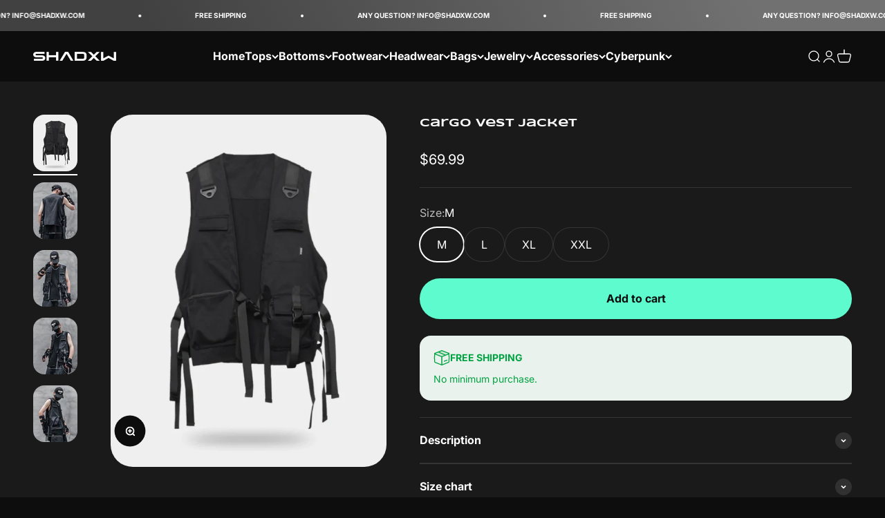

--- FILE ---
content_type: text/html; charset=utf-8
request_url: https://techwear-outfits.com/products/cargo-vest-jacket
body_size: 36585
content:
<!doctype html>

<html lang="en" dir="ltr">
  <head>

    <!-- Vérification Google Search -->
  <meta name="google-site-verification" content="mKPhUY8NawpJvyOnCozoqNgUoVv_hyeHqPZnOsjpEDw" />
  <!-- Fin Vérification Google Search -->
   
  <!-- Vérification Bing Search -->
  <meta name="msvalidate.01" content="903109CAF2C62757922E648E7FF9926B" />
   <!-- Fin Vérification Bing Search -->
  
  <!--- Pinterest --->
  <meta name="p:domain_verify" content="f3cfc38cb5117ec1bc79ed4bf89433e1"/>
  <!--- Fin Pinterest --->
  
  <!-- Global site tag (gtag.js) - Google Analytics -->
<script async crossorigin fetchpriority="high" src="/cdn/shopifycloud/importmap-polyfill/es-modules-shim.2.4.0.js"></script>
<script async src="https://www.googletagmanager.com/gtag/js?id=UA-190409247-1">
</script>
<script>
  window.dataLayer = window.dataLayer || [];
  function gtag(){dataLayer.push(arguments);}
  gtag('js', new Date());

  gtag('config', 'UA-190409247-1');
</script>
  <!--- Fin Google Analytics --->
  

   <!--- Google Merch Center New --->
  <meta name="google-site-verification" content="W1-TOxTfRI1SJWeLvbnLogsS1OpTeTbhRwnCKiyq3xI" />
   <!--- Fin Google Merch Center --->
  
    <!-- Vérification FB -->
  <meta name="facebook-domain-verification" content="x05f65vq4vxoke3dyq4azeixybhn85" />
    <!-- Fin vérification FB -->

    <!-- Google tag (gtag.js) - Google Ads: 11300937017 -->
<script async src="https://www.googletagmanager.com/gtag/js?id=AW-11300937017"></script>
<script>
  window.dataLayer = window.dataLayer || [];
  function gtag(){dataLayer.push(arguments);}
  gtag('js', new Date());

  gtag('config', 'AW-11300937017');
</script>
  <!-- Fin Global site tag (gtag.js) - Google Ads: 11300937017 -->
  
   
    

    
 
    
 

 
    
 
    
   
  





<title>Cargo vest jacket
| Techwear</title>
<meta charset="utf-8">
    <meta name="viewport" content="width=device-width, initial-scale=1.0, height=device-height, minimum-scale=1.0, maximum-scale=1.0">
    <meta name="theme-color" content="#0d0d0d">

    <title>Cargo vest jacket</title><meta name="description" content="Shop this Cargo vest jacket inspired by techwear and cyberpunk culture. The essential accessory to finalize your futuristic style. ✅ Free shipping."><link rel="canonical" href="https://techwear-outfits.com/products/cargo-vest-jacket"><link rel="shortcut icon" href="//techwear-outfits.com/cdn/shop/files/techwear-logo_91fbe8db-09fa-4d95-bef9-8ba618fc6b39.png?v=1634057331&width=96">
      <link rel="apple-touch-icon" href="//techwear-outfits.com/cdn/shop/files/techwear-logo_91fbe8db-09fa-4d95-bef9-8ba618fc6b39.png?v=1634057331&width=180"><link rel="preconnect" href="https://cdn.shopify.com">
    <link rel="preconnect" href="https://fonts.shopifycdn.com" crossorigin>
    <link rel="dns-prefetch" href="https://productreviews.shopifycdn.com"><link rel="preload" href="//techwear-outfits.com/cdn/fonts/inter/inter_n6.771af0474a71b3797eb38f3487d6fb79d43b6877.woff2" as="font" type="font/woff2" crossorigin><link rel="preload" href="//techwear-outfits.com/cdn/fonts/inter/inter_n4.b2a3f24c19b4de56e8871f609e73ca7f6d2e2bb9.woff2" as="font" type="font/woff2" crossorigin><meta property="og:type" content="product">
  <meta property="og:title" content="Cargo vest jacket">
  <meta property="product:price:amount" content="69.99">
  <meta property="product:price:currency" content="USD"><meta property="og:image" content="http://techwear-outfits.com/cdn/shop/products/cargo-vest-jacket-techwear-330.webp?v=1674844878&width=2048">
  <meta property="og:image:secure_url" content="https://techwear-outfits.com/cdn/shop/products/cargo-vest-jacket-techwear-330.webp?v=1674844878&width=2048">
  <meta property="og:image:width" content="720">
  <meta property="og:image:height" content="919"><meta property="og:description" content="Shop this Cargo vest jacket inspired by techwear and cyberpunk culture. The essential accessory to finalize your futuristic style. ✅ Free shipping."><meta property="og:url" content="https://techwear-outfits.com/products/cargo-vest-jacket">
<meta property="og:site_name" content="Techwear"><meta name="twitter:card" content="summary"><meta name="twitter:title" content="Cargo vest jacket">
  <meta name="twitter:description" content="

Materials: Polyester


Design: Techwear, Streetwear, Grunge




Machine washable: 30°C (86°F)


FREE shipping





Size(cm)
Chest
Shoulders
Length


M
112

36

61


L
116

38

63


XL
120

40

65


2XL
124

42

67



Black cargo vest with multiple pockets and straps."><meta name="twitter:image" content="https://techwear-outfits.com/cdn/shop/products/cargo-vest-jacket-techwear-330.webp?crop=center&height=1200&v=1674844878&width=1200">
  <meta name="twitter:image:alt" content="Cargo vest jacket"><script type="application/ld+json">{"@context":"http:\/\/schema.org\/","@id":"\/products\/cargo-vest-jacket#product","@type":"ProductGroup","brand":{"@type":"Brand","name":"Techwear"},"category":"Techwear vest","description":"\n\nMaterials: Polyester\n\n\nDesign: Techwear, Streetwear, Grunge\n\n\n\n\nMachine washable: 30°C (86°F)\n\n\nFREE shipping\n\n\n\n\n\nSize(cm)\nChest\nShoulders\nLength\n\n\nM\n112\n\n36\n\n61\n\n\nL\n116\n\n38\n\n63\n\n\nXL\n120\n\n40\n\n65\n\n\n2XL\n124\n\n42\n\n67\n\n\n\nBlack cargo vest with multiple pockets and straps.","hasVariant":[{"@id":"\/products\/cargo-vest-jacket?variant=39328527351901#variant","@type":"Product","image":"https:\/\/techwear-outfits.com\/cdn\/shop\/products\/cargo-vest-jacket-techwear-330.webp?v=1674844878\u0026width=1920","name":"Cargo vest jacket - M","offers":{"@id":"\/products\/cargo-vest-jacket?variant=39328527351901#offer","@type":"Offer","availability":"http:\/\/schema.org\/InStock","price":"69.99","priceCurrency":"USD","url":"https:\/\/techwear-outfits.com\/products\/cargo-vest-jacket?variant=39328527351901"},"sku":"14:193#black;5:361386"},{"@id":"\/products\/cargo-vest-jacket?variant=39328527384669#variant","@type":"Product","image":"https:\/\/techwear-outfits.com\/cdn\/shop\/products\/cargo-vest-jacket-techwear-330.webp?v=1674844878\u0026width=1920","name":"Cargo vest jacket - L","offers":{"@id":"\/products\/cargo-vest-jacket?variant=39328527384669#offer","@type":"Offer","availability":"http:\/\/schema.org\/InStock","price":"69.99","priceCurrency":"USD","url":"https:\/\/techwear-outfits.com\/products\/cargo-vest-jacket?variant=39328527384669"},"sku":"14:193#black;5:361385"},{"@id":"\/products\/cargo-vest-jacket?variant=39328527417437#variant","@type":"Product","image":"https:\/\/techwear-outfits.com\/cdn\/shop\/products\/cargo-vest-jacket-techwear-330.webp?v=1674844878\u0026width=1920","name":"Cargo vest jacket - XL","offers":{"@id":"\/products\/cargo-vest-jacket?variant=39328527417437#offer","@type":"Offer","availability":"http:\/\/schema.org\/InStock","price":"69.99","priceCurrency":"USD","url":"https:\/\/techwear-outfits.com\/products\/cargo-vest-jacket?variant=39328527417437"},"sku":"14:193#black;5:100014065"},{"@id":"\/products\/cargo-vest-jacket?variant=39328527450205#variant","@type":"Product","image":"https:\/\/techwear-outfits.com\/cdn\/shop\/products\/cargo-vest-jacket-techwear-330.webp?v=1674844878\u0026width=1920","name":"Cargo vest jacket - XXL","offers":{"@id":"\/products\/cargo-vest-jacket?variant=39328527450205#offer","@type":"Offer","availability":"http:\/\/schema.org\/InStock","price":"69.99","priceCurrency":"USD","url":"https:\/\/techwear-outfits.com\/products\/cargo-vest-jacket?variant=39328527450205"},"sku":"14:193#black;5:4182"}],"name":"Cargo vest jacket","productGroupID":"6571680989277","url":"https:\/\/techwear-outfits.com\/products\/cargo-vest-jacket"}</script><script type="application/ld+json">
  {
    "@context": "https://schema.org",
    "@type": "BreadcrumbList",
    "itemListElement": [{
        "@type": "ListItem",
        "position": 1,
        "name": "Home",
        "item": "https://techwear-outfits.com"
      },{
            "@type": "ListItem",
            "position": 2,
            "name": "Cargo vest jacket",
            "item": "https://techwear-outfits.com/products/cargo-vest-jacket"
          }]
  }
</script><style>/* Typography (heading) */
  @font-face {
  font-family: Inter;
  font-weight: 600;
  font-style: normal;
  font-display: fallback;
  src: url("//techwear-outfits.com/cdn/fonts/inter/inter_n6.771af0474a71b3797eb38f3487d6fb79d43b6877.woff2") format("woff2"),
       url("//techwear-outfits.com/cdn/fonts/inter/inter_n6.88c903d8f9e157d48b73b7777d0642925bcecde7.woff") format("woff");
}

@font-face {
  font-family: Inter;
  font-weight: 600;
  font-style: italic;
  font-display: fallback;
  src: url("//techwear-outfits.com/cdn/fonts/inter/inter_i6.3bbe0fe1c7ee4f282f9c2e296f3e4401a48cbe19.woff2") format("woff2"),
       url("//techwear-outfits.com/cdn/fonts/inter/inter_i6.8bea21f57a10d5416ddf685e2c91682ec237876d.woff") format("woff");
}

/* Typography (body) */
  @font-face {
  font-family: Inter;
  font-weight: 400;
  font-style: normal;
  font-display: fallback;
  src: url("//techwear-outfits.com/cdn/fonts/inter/inter_n4.b2a3f24c19b4de56e8871f609e73ca7f6d2e2bb9.woff2") format("woff2"),
       url("//techwear-outfits.com/cdn/fonts/inter/inter_n4.af8052d517e0c9ffac7b814872cecc27ae1fa132.woff") format("woff");
}

@font-face {
  font-family: Inter;
  font-weight: 400;
  font-style: italic;
  font-display: fallback;
  src: url("//techwear-outfits.com/cdn/fonts/inter/inter_i4.feae1981dda792ab80d117249d9c7e0f1017e5b3.woff2") format("woff2"),
       url("//techwear-outfits.com/cdn/fonts/inter/inter_i4.62773b7113d5e5f02c71486623cf828884c85c6e.woff") format("woff");
}

@font-face {
  font-family: Inter;
  font-weight: 700;
  font-style: normal;
  font-display: fallback;
  src: url("//techwear-outfits.com/cdn/fonts/inter/inter_n7.02711e6b374660cfc7915d1afc1c204e633421e4.woff2") format("woff2"),
       url("//techwear-outfits.com/cdn/fonts/inter/inter_n7.6dab87426f6b8813070abd79972ceaf2f8d3b012.woff") format("woff");
}

@font-face {
  font-family: Inter;
  font-weight: 700;
  font-style: italic;
  font-display: fallback;
  src: url("//techwear-outfits.com/cdn/fonts/inter/inter_i7.b377bcd4cc0f160622a22d638ae7e2cd9b86ea4c.woff2") format("woff2"),
       url("//techwear-outfits.com/cdn/fonts/inter/inter_i7.7c69a6a34e3bb44fcf6f975857e13b9a9b25beb4.woff") format("woff");
}

:root {
    /**
     * ---------------------------------------------------------------------
     * SPACING VARIABLES
     *
     * We are using a spacing inspired from frameworks like Tailwind CSS.
     * ---------------------------------------------------------------------
     */
    --spacing-0-5: 0.125rem; /* 2px */
    --spacing-1: 0.25rem; /* 4px */
    --spacing-1-5: 0.375rem; /* 6px */
    --spacing-2: 0.5rem; /* 8px */
    --spacing-2-5: 0.625rem; /* 10px */
    --spacing-3: 0.75rem; /* 12px */
    --spacing-3-5: 0.875rem; /* 14px */
    --spacing-4: 1rem; /* 16px */
    --spacing-4-5: 1.125rem; /* 18px */
    --spacing-5: 1.25rem; /* 20px */
    --spacing-5-5: 1.375rem; /* 22px */
    --spacing-6: 1.5rem; /* 24px */
    --spacing-6-5: 1.625rem; /* 26px */
    --spacing-7: 1.75rem; /* 28px */
    --spacing-7-5: 1.875rem; /* 30px */
    --spacing-8: 2rem; /* 32px */
    --spacing-8-5: 2.125rem; /* 34px */
    --spacing-9: 2.25rem; /* 36px */
    --spacing-9-5: 2.375rem; /* 38px */
    --spacing-10: 2.5rem; /* 40px */
    --spacing-11: 2.75rem; /* 44px */
    --spacing-12: 3rem; /* 48px */
    --spacing-14: 3.5rem; /* 56px */
    --spacing-16: 4rem; /* 64px */
    --spacing-18: 4.5rem; /* 72px */
    --spacing-20: 5rem; /* 80px */
    --spacing-24: 6rem; /* 96px */
    --spacing-28: 7rem; /* 112px */
    --spacing-32: 8rem; /* 128px */
    --spacing-36: 9rem; /* 144px */
    --spacing-40: 10rem; /* 160px */
    --spacing-44: 11rem; /* 176px */
    --spacing-48: 12rem; /* 192px */
    --spacing-52: 13rem; /* 208px */
    --spacing-56: 14rem; /* 224px */
    --spacing-60: 15rem; /* 240px */
    --spacing-64: 16rem; /* 256px */
    --spacing-72: 18rem; /* 288px */
    --spacing-80: 20rem; /* 320px */
    --spacing-96: 24rem; /* 384px */

    /* Container */
    --container-max-width: 1600px;
    --container-narrow-max-width: 1350px;
    --container-gutter: var(--spacing-5);
    --section-outer-spacing-block: var(--spacing-8);
    --section-inner-max-spacing-block: var(--spacing-8);
    --section-inner-spacing-inline: var(--container-gutter);
    --section-stack-spacing-block: var(--spacing-8);

    /* Grid gutter */
    --grid-gutter: var(--spacing-5);

    /* Product list settings */
    --product-list-row-gap: var(--spacing-8);
    --product-list-column-gap: var(--grid-gutter);

    /* Form settings */
    --input-gap: var(--spacing-2);
    --input-height: 2.625rem;
    --input-padding-inline: var(--spacing-4);

    /* Other sizes */
    --sticky-area-height: calc(var(--sticky-announcement-bar-enabled, 0) * var(--announcement-bar-height, 0px) + var(--sticky-header-enabled, 0) * var(--header-height, 0px));

    /* RTL support */
    --transform-logical-flip: 1;
    --transform-origin-start: left;
    --transform-origin-end: right;

    /**
     * ---------------------------------------------------------------------
     * TYPOGRAPHY
     * ---------------------------------------------------------------------
     */

    /* Font properties */
    --heading-font-family: Inter, sans-serif;
    --heading-font-weight: 600;
    --heading-font-style: normal;
    --heading-text-transform: uppercase;
    --heading-letter-spacing: -0.05em;
    --text-font-family: Inter, sans-serif;
    --text-font-weight: 400;
    --text-font-style: normal;
    --text-letter-spacing: 0.0em;

    /* Font sizes */
    --text-h0: 2.5rem;
    --text-h1: 1.75rem;
    --text-h2: 1.5rem;
    --text-h3: 1.375rem;
    --text-h4: 1.125rem;
    --text-h5: 1.125rem;
    --text-h6: 1rem;
    --text-xs: 0.75rem;
    --text-sm: 0.8125rem;
    --text-base: 0.9375rem;
    --text-lg: 1.1875rem;

    /**
     * ---------------------------------------------------------------------
     * COLORS
     * ---------------------------------------------------------------------
     */

    /* Color settings */--accent: 93 251 205;
    --text-primary: 255 255 255;
    --background-primary: 13 13 13;
    --dialog-background: 13 13 13;
    --border-color: var(--text-color, var(--text-primary)) / 0.12;

    /* Button colors */
    --button-background-primary: 93 251 205;
    --button-text-primary: 13 13 13;
    --button-background-secondary: 93 251 205;
    --button-text-secondary: 13 13 13;

    /* Status colors */
    --success-background: 224 251 242;
    --success-text: 0 225 145;
    --warning-background: 255 246 233;
    --warning-text: 255 183 74;
    --error-background: 254 231 231;
    --error-text: 248 58 58;

    /* Product colors */
    --on-sale-text: 75 210 160;
    --on-sale-badge-background: 75 210 160;
    --on-sale-badge-text: 0 0 0;
    --sold-out-badge-background: 121 121 121;
    --sold-out-badge-text: 255 255 255;
    --primary-badge-background: 111 105 73;
    --primary-badge-text: 255 255 255;
    --star-color: 93 251 205;
    --product-card-background: 230 230 230;
    --product-card-text: 26 26 26;

    /* Header colors */
    --header-background: 13 13 13;
    --header-text: 255 255 255;

    /* Footer colors */
    --footer-background: 13 13 13;
    --footer-text: 255 255 255;

    /* Rounded variables (used for border radius) */
    --rounded-xs: 0.25rem;
    --rounded-sm: 1.0rem;
    --rounded: 2.0rem;
    --rounded-lg: 4.0rem;
    --rounded-full: 9999px;

    --rounded-button: 3.75rem;
    --rounded-input: 0.5rem;

    /* Box shadow */
    --shadow-sm: 0 2px 8px rgb(var(--text-primary) / 0.1);
    --shadow: 0 5px 15px rgb(var(--text-primary) / 0.1);
    --shadow-md: 0 5px 30px rgb(var(--text-primary) / 0.1);
    --shadow-block: 0px 18px 50px rgb(var(--text-primary) / 0.1);

    /**
     * ---------------------------------------------------------------------
     * OTHER
     * ---------------------------------------------------------------------
     */

    --stagger-products-reveal-opacity: 0;
    --cursor-close-svg-url: url(//techwear-outfits.com/cdn/shop/t/51/assets/cursor-close.svg?v=147174565022153725511724842084);
    --cursor-zoom-in-svg-url: url(//techwear-outfits.com/cdn/shop/t/51/assets/cursor-zoom-in.svg?v=154953035094101115921724842084);
    --cursor-zoom-out-svg-url: url(//techwear-outfits.com/cdn/shop/t/51/assets/cursor-zoom-out.svg?v=16155520337305705181724842084);
    --checkmark-svg-url: url(//techwear-outfits.com/cdn/shop/t/51/assets/checkmark.svg?v=121096317773978328351733155172);
  }

  [dir="rtl"]:root {
    /* RTL support */
    --transform-logical-flip: -1;
    --transform-origin-start: right;
    --transform-origin-end: left;
  }

  @media screen and (min-width: 700px) {
    :root {
      /* Typography (font size) */
      --text-h0: 3.25rem;
      --text-h1: 2.25rem;
      --text-h2: 1.75rem;
      --text-h3: 1.625rem;
      --text-h4: 1.25rem;
      --text-h5: 1.25rem;
      --text-h6: 1.125rem;

      --text-xs: 0.75rem;
      --text-sm: 0.875rem;
      --text-base: 1.0rem;
      --text-lg: 1.25rem;

      /* Spacing */
      --container-gutter: 2rem;
      --section-outer-spacing-block: var(--spacing-12);
      --section-inner-max-spacing-block: var(--spacing-10);
      --section-inner-spacing-inline: var(--spacing-12);
      --section-stack-spacing-block: var(--spacing-10);

      /* Grid gutter */
      --grid-gutter: var(--spacing-6);

      /* Product list settings */
      --product-list-row-gap: var(--spacing-12);

      /* Form settings */
      --input-gap: 1rem;
      --input-height: 3.125rem;
      --input-padding-inline: var(--spacing-5);
    }
  }

  @media screen and (min-width: 1000px) {
    :root {
      /* Spacing settings */
      --container-gutter: var(--spacing-12);
      --section-outer-spacing-block: var(--spacing-14);
      --section-inner-max-spacing-block: var(--spacing-12);
      --section-inner-spacing-inline: var(--spacing-16);
      --section-stack-spacing-block: var(--spacing-10);
    }
  }

  @media screen and (min-width: 1150px) {
    :root {
      /* Spacing settings */
      --container-gutter: var(--spacing-12);
      --section-outer-spacing-block: var(--spacing-14);
      --section-inner-max-spacing-block: var(--spacing-12);
      --section-inner-spacing-inline: var(--spacing-16);
      --section-stack-spacing-block: var(--spacing-12);
    }
  }

  @media screen and (min-width: 1400px) {
    :root {
      /* Typography (font size) */
      --text-h0: 4rem;
      --text-h1: 3rem;
      --text-h2: 2.5rem;
      --text-h3: 1.75rem;
      --text-h4: 1.5rem;
      --text-h5: 1.25rem;
      --text-h6: 1.25rem;

      --section-outer-spacing-block: var(--spacing-16);
      --section-inner-max-spacing-block: var(--spacing-14);
      --section-inner-spacing-inline: var(--spacing-18);
    }
  }

  @media screen and (min-width: 1600px) {
    :root {
      --section-outer-spacing-block: var(--spacing-16);
      --section-inner-max-spacing-block: var(--spacing-16);
      --section-inner-spacing-inline: var(--spacing-20);
    }
  }

  /**
   * ---------------------------------------------------------------------
   * LIQUID DEPENDANT CSS
   *
   * Our main CSS is Liquid free, but some very specific features depend on
   * theme settings, so we have them here
   * ---------------------------------------------------------------------
   */@media screen and (pointer: fine) {
        .button:not([disabled]):hover, .btn:not([disabled]):hover, .shopify-payment-button__button--unbranded:not([disabled]):hover {
          --button-background-opacity: 0.85;
        }

        .button--subdued:not([disabled]):hover {
          --button-background: var(--text-color) / .05 !important;
        }
      }</style><script>
  // This allows to expose several variables to the global scope, to be used in scripts
  window.themeVariables = {
    settings: {
      showPageTransition: false,
      staggerProductsApparition: true,
      reduceDrawerAnimation: false,
      reduceMenuAnimation: false,
      headingApparition: "split_fade",
      pageType: "product",
      moneyFormat: "${{amount}}",
      moneyWithCurrencyFormat: "${{amount}} USD",
      currencyCodeEnabled: false,
      cartType: "drawer",
      showDiscount: true,
      discountMode: "percentage",
      pageBackground: "#0d0d0d",
      textColor: "#ffffff"
    },

    strings: {
      accessibilityClose: "Close",
      accessibilityNext: "Next",
      accessibilityPrevious: "Previous",
      closeGallery: "Close gallery",
      zoomGallery: "Zoom",
      errorGallery: "Image cannot be loaded",
      searchNoResults: "No results could be found.",
      addOrderNote: "Add order note",
      editOrderNote: "Edit order note",
      shippingEstimatorNoResults: "Sorry, we do not ship to your address.",
      shippingEstimatorOneResult: "There is one shipping rate for your address:",
      shippingEstimatorMultipleResults: "There are several shipping rates for your address:",
      shippingEstimatorError: "One or more error occurred while retrieving shipping rates:"
    },

    breakpoints: {
      'sm': 'screen and (min-width: 700px)',
      'md': 'screen and (min-width: 1000px)',
      'lg': 'screen and (min-width: 1150px)',
      'xl': 'screen and (min-width: 1400px)',

      'sm-max': 'screen and (max-width: 699px)',
      'md-max': 'screen and (max-width: 999px)',
      'lg-max': 'screen and (max-width: 1149px)',
      'xl-max': 'screen and (max-width: 1399px)'
    }
  };// For detecting native share
  document.documentElement.classList.add(`native-share--${navigator.share ? 'enabled' : 'disabled'}`);// We save the product ID in local storage to be eventually used for recently viewed section
    try {
      const recentlyViewedProducts = new Set(JSON.parse(localStorage.getItem('theme:recently-viewed-products') || '[]'));

      recentlyViewedProducts.delete(6571680989277); // Delete first to re-move the product
      recentlyViewedProducts.add(6571680989277);

      localStorage.setItem('theme:recently-viewed-products', JSON.stringify(Array.from(recentlyViewedProducts.values()).reverse()));
    } catch (e) {
      // Safari in private mode does not allow setting item, we silently fail
    }</script><script>
 window.KiwiSizing = window.KiwiSizing === undefined ? {} : window.KiwiSizing;
 KiwiSizing.shop = "autocarecrystal.myshopify.com";
 
 
 KiwiSizing.data = {
  collections: "260646436957",
  tags: "",
  product: "6571680989277",
  vendor: "Techwear",
  type: "Techwear vest",
  title: "Cargo vest jacket",
  images: ["\/\/techwear-outfits.com\/cdn\/shop\/products\/cargo-vest-jacket-techwear-330.webp?v=1674844878","\/\/techwear-outfits.com\/cdn\/shop\/products\/cargo-vest-jacket-techwear-804.webp?v=1674844882","\/\/techwear-outfits.com\/cdn\/shop\/products\/cargo-vest-jacket-techwear-887.webp?v=1674844887","\/\/techwear-outfits.com\/cdn\/shop\/products\/cargo-vest-jacket-techwear-355.webp?v=1674844892","\/\/techwear-outfits.com\/cdn\/shop\/products\/cargo-vest-jacket-techwear-947.webp?v=1674844897"],
 };
 
</script>
    <script>
document.addEventListener('DOMContentLoaded', function() {
  let productBlock = document.querySelector('.product-info__variant-picker');
  
  if (productBlock) {
    let pbObserver = new MutationObserver(() => {
      let kiwi = document.querySelector('.ks-chart-container');
      if (!kiwi) {
        loadKiwiSizingChart();
        console.warn('Reloading Kiwi Sizing Chart');
        return;
      }
    });

    pbObserver.observe(productBlock, { attributes: false, childList: true, subtree: true });
  } else {
    console.error('Product variant picker not found.');
  }
});  
</script>

    <script>
      if (!(HTMLScriptElement.supports && HTMLScriptElement.supports('importmap'))) {
        const importMapPolyfill = document.createElement('script');
        importMapPolyfill.async = true;
        importMapPolyfill.src = "//techwear-outfits.com/cdn/shop/t/51/assets/es-module-shims.min.js?v=140375185335194536761724842063";

        document.head.appendChild(importMapPolyfill);
      }
    </script>

    <script type="importmap">{
        "imports": {
          "vendor": "//techwear-outfits.com/cdn/shop/t/51/assets/vendor.min.js?v=162910149792179071561724842063",
          "theme": "//techwear-outfits.com/cdn/shop/t/51/assets/theme.js?v=143722398948193690411724842063",
          "photoswipe": "//techwear-outfits.com/cdn/shop/t/51/assets/photoswipe.min.js?v=13374349288281597431724842063"
        }
      }
    </script>

    <script type="module" src="//techwear-outfits.com/cdn/shop/t/51/assets/vendor.min.js?v=162910149792179071561724842063"></script>
    <script type="module" src="//techwear-outfits.com/cdn/shop/t/51/assets/theme.js?v=143722398948193690411724842063"></script>

    <script>window.performance && window.performance.mark && window.performance.mark('shopify.content_for_header.start');</script><meta name="facebook-domain-verification" content="j1gu0rp8ly92w2ajpd6w1u4yzi9qfo">
<meta id="shopify-digital-wallet" name="shopify-digital-wallet" content="/27196588125/digital_wallets/dialog">
<meta name="shopify-checkout-api-token" content="44f1a489074f30f1ca516b2c6d9f6f6b">
<meta id="in-context-paypal-metadata" data-shop-id="27196588125" data-venmo-supported="true" data-environment="production" data-locale="en_US" data-paypal-v4="true" data-currency="USD">
<link rel="alternate" hreflang="x-default" href="https://techwear-outfits.com/products/cargo-vest-jacket">
<link rel="alternate" hreflang="en" href="https://techwear-outfits.com/products/cargo-vest-jacket">
<link rel="alternate" hreflang="pl-PL" href="https://techwear.pl/products/kamizelka-cargo-1">
<link rel="alternate" hreflang="de-DE" href="https://techwear-shadxw.de/products/cargo-weste-jacke">
<link rel="alternate" type="application/json+oembed" href="https://techwear-outfits.com/products/cargo-vest-jacket.oembed">
<script async="async" src="/checkouts/internal/preloads.js?locale=en-US"></script>
<script id="shopify-features" type="application/json">{"accessToken":"44f1a489074f30f1ca516b2c6d9f6f6b","betas":["rich-media-storefront-analytics"],"domain":"techwear-outfits.com","predictiveSearch":true,"shopId":27196588125,"locale":"en"}</script>
<script>var Shopify = Shopify || {};
Shopify.shop = "autocarecrystal.myshopify.com";
Shopify.locale = "en";
Shopify.currency = {"active":"USD","rate":"1.0"};
Shopify.country = "US";
Shopify.theme = {"name":"Techwear 3.0-09.24","id":135693533277,"schema_name":"Impact","schema_version":"6.2.0","theme_store_id":1190,"role":"main"};
Shopify.theme.handle = "null";
Shopify.theme.style = {"id":null,"handle":null};
Shopify.cdnHost = "techwear-outfits.com/cdn";
Shopify.routes = Shopify.routes || {};
Shopify.routes.root = "/";</script>
<script type="module">!function(o){(o.Shopify=o.Shopify||{}).modules=!0}(window);</script>
<script>!function(o){function n(){var o=[];function n(){o.push(Array.prototype.slice.apply(arguments))}return n.q=o,n}var t=o.Shopify=o.Shopify||{};t.loadFeatures=n(),t.autoloadFeatures=n()}(window);</script>
<script id="shop-js-analytics" type="application/json">{"pageType":"product"}</script>
<script defer="defer" async type="module" src="//techwear-outfits.com/cdn/shopifycloud/shop-js/modules/v2/client.init-shop-cart-sync_C5BV16lS.en.esm.js"></script>
<script defer="defer" async type="module" src="//techwear-outfits.com/cdn/shopifycloud/shop-js/modules/v2/chunk.common_CygWptCX.esm.js"></script>
<script type="module">
  await import("//techwear-outfits.com/cdn/shopifycloud/shop-js/modules/v2/client.init-shop-cart-sync_C5BV16lS.en.esm.js");
await import("//techwear-outfits.com/cdn/shopifycloud/shop-js/modules/v2/chunk.common_CygWptCX.esm.js");

  window.Shopify.SignInWithShop?.initShopCartSync?.({"fedCMEnabled":true,"windoidEnabled":true});

</script>
<script>(function() {
  var isLoaded = false;
  function asyncLoad() {
    if (isLoaded) return;
    isLoaded = true;
    var urls = ["https:\/\/loox.io\/widget\/4k-ZRMwKmc\/loox.1615885232343.js?shop=autocarecrystal.myshopify.com","https:\/\/reconvert-cdn.com\/assets\/js\/store_reconvert_node.js?v=2\u0026scid=Zjg4NmFjMzQ1MjAwZTFlODNmMmRiN2ExZmQ2NDJkY2QuYzg4NTQ2MDQzOGVlMjI4ODJmMWFkNGE2OGM4MzE3ZGE=\u0026shop=autocarecrystal.myshopify.com","https:\/\/cdn.hextom.com\/js\/eventpromotionbar.js?shop=autocarecrystal.myshopify.com","\/\/cdn.shopify.com\/proxy\/0884986929794cb34b95b76d7709834e3fe6fb7fe0445683f20e3d916ab9e58b\/api.goaffpro.com\/loader.js?shop=autocarecrystal.myshopify.com\u0026sp-cache-control=cHVibGljLCBtYXgtYWdlPTkwMA"];
    for (var i = 0; i < urls.length; i++) {
      var s = document.createElement('script');
      s.type = 'text/javascript';
      s.async = true;
      s.src = urls[i];
      var x = document.getElementsByTagName('script')[0];
      x.parentNode.insertBefore(s, x);
    }
  };
  if(window.attachEvent) {
    window.attachEvent('onload', asyncLoad);
  } else {
    window.addEventListener('load', asyncLoad, false);
  }
})();</script>
<script id="__st">var __st={"a":27196588125,"offset":-18000,"reqid":"caa33161-8bcb-4ce0-b2df-3dfde3ef3138-1768618454","pageurl":"techwear-outfits.com\/products\/cargo-vest-jacket","u":"c104aaf91982","p":"product","rtyp":"product","rid":6571680989277};</script>
<script>window.ShopifyPaypalV4VisibilityTracking = true;</script>
<script id="captcha-bootstrap">!function(){'use strict';const t='contact',e='account',n='new_comment',o=[[t,t],['blogs',n],['comments',n],[t,'customer']],c=[[e,'customer_login'],[e,'guest_login'],[e,'recover_customer_password'],[e,'create_customer']],r=t=>t.map((([t,e])=>`form[action*='/${t}']:not([data-nocaptcha='true']) input[name='form_type'][value='${e}']`)).join(','),a=t=>()=>t?[...document.querySelectorAll(t)].map((t=>t.form)):[];function s(){const t=[...o],e=r(t);return a(e)}const i='password',u='form_key',d=['recaptcha-v3-token','g-recaptcha-response','h-captcha-response',i],f=()=>{try{return window.sessionStorage}catch{return}},m='__shopify_v',_=t=>t.elements[u];function p(t,e,n=!1){try{const o=window.sessionStorage,c=JSON.parse(o.getItem(e)),{data:r}=function(t){const{data:e,action:n}=t;return t[m]||n?{data:e,action:n}:{data:t,action:n}}(c);for(const[e,n]of Object.entries(r))t.elements[e]&&(t.elements[e].value=n);n&&o.removeItem(e)}catch(o){console.error('form repopulation failed',{error:o})}}const l='form_type',E='cptcha';function T(t){t.dataset[E]=!0}const w=window,h=w.document,L='Shopify',v='ce_forms',y='captcha';let A=!1;((t,e)=>{const n=(g='f06e6c50-85a8-45c8-87d0-21a2b65856fe',I='https://cdn.shopify.com/shopifycloud/storefront-forms-hcaptcha/ce_storefront_forms_captcha_hcaptcha.v1.5.2.iife.js',D={infoText:'Protected by hCaptcha',privacyText:'Privacy',termsText:'Terms'},(t,e,n)=>{const o=w[L][v],c=o.bindForm;if(c)return c(t,g,e,D).then(n);var r;o.q.push([[t,g,e,D],n]),r=I,A||(h.body.append(Object.assign(h.createElement('script'),{id:'captcha-provider',async:!0,src:r})),A=!0)});var g,I,D;w[L]=w[L]||{},w[L][v]=w[L][v]||{},w[L][v].q=[],w[L][y]=w[L][y]||{},w[L][y].protect=function(t,e){n(t,void 0,e),T(t)},Object.freeze(w[L][y]),function(t,e,n,w,h,L){const[v,y,A,g]=function(t,e,n){const i=e?o:[],u=t?c:[],d=[...i,...u],f=r(d),m=r(i),_=r(d.filter((([t,e])=>n.includes(e))));return[a(f),a(m),a(_),s()]}(w,h,L),I=t=>{const e=t.target;return e instanceof HTMLFormElement?e:e&&e.form},D=t=>v().includes(t);t.addEventListener('submit',(t=>{const e=I(t);if(!e)return;const n=D(e)&&!e.dataset.hcaptchaBound&&!e.dataset.recaptchaBound,o=_(e),c=g().includes(e)&&(!o||!o.value);(n||c)&&t.preventDefault(),c&&!n&&(function(t){try{if(!f())return;!function(t){const e=f();if(!e)return;const n=_(t);if(!n)return;const o=n.value;o&&e.removeItem(o)}(t);const e=Array.from(Array(32),(()=>Math.random().toString(36)[2])).join('');!function(t,e){_(t)||t.append(Object.assign(document.createElement('input'),{type:'hidden',name:u})),t.elements[u].value=e}(t,e),function(t,e){const n=f();if(!n)return;const o=[...t.querySelectorAll(`input[type='${i}']`)].map((({name:t})=>t)),c=[...d,...o],r={};for(const[a,s]of new FormData(t).entries())c.includes(a)||(r[a]=s);n.setItem(e,JSON.stringify({[m]:1,action:t.action,data:r}))}(t,e)}catch(e){console.error('failed to persist form',e)}}(e),e.submit())}));const S=(t,e)=>{t&&!t.dataset[E]&&(n(t,e.some((e=>e===t))),T(t))};for(const o of['focusin','change'])t.addEventListener(o,(t=>{const e=I(t);D(e)&&S(e,y())}));const B=e.get('form_key'),M=e.get(l),P=B&&M;t.addEventListener('DOMContentLoaded',(()=>{const t=y();if(P)for(const e of t)e.elements[l].value===M&&p(e,B);[...new Set([...A(),...v().filter((t=>'true'===t.dataset.shopifyCaptcha))])].forEach((e=>S(e,t)))}))}(h,new URLSearchParams(w.location.search),n,t,e,['guest_login'])})(!1,!0)}();</script>
<script integrity="sha256-4kQ18oKyAcykRKYeNunJcIwy7WH5gtpwJnB7kiuLZ1E=" data-source-attribution="shopify.loadfeatures" defer="defer" src="//techwear-outfits.com/cdn/shopifycloud/storefront/assets/storefront/load_feature-a0a9edcb.js" crossorigin="anonymous"></script>
<script data-source-attribution="shopify.dynamic_checkout.dynamic.init">var Shopify=Shopify||{};Shopify.PaymentButton=Shopify.PaymentButton||{isStorefrontPortableWallets:!0,init:function(){window.Shopify.PaymentButton.init=function(){};var t=document.createElement("script");t.src="https://techwear-outfits.com/cdn/shopifycloud/portable-wallets/latest/portable-wallets.en.js",t.type="module",document.head.appendChild(t)}};
</script>
<script data-source-attribution="shopify.dynamic_checkout.buyer_consent">
  function portableWalletsHideBuyerConsent(e){var t=document.getElementById("shopify-buyer-consent"),n=document.getElementById("shopify-subscription-policy-button");t&&n&&(t.classList.add("hidden"),t.setAttribute("aria-hidden","true"),n.removeEventListener("click",e))}function portableWalletsShowBuyerConsent(e){var t=document.getElementById("shopify-buyer-consent"),n=document.getElementById("shopify-subscription-policy-button");t&&n&&(t.classList.remove("hidden"),t.removeAttribute("aria-hidden"),n.addEventListener("click",e))}window.Shopify?.PaymentButton&&(window.Shopify.PaymentButton.hideBuyerConsent=portableWalletsHideBuyerConsent,window.Shopify.PaymentButton.showBuyerConsent=portableWalletsShowBuyerConsent);
</script>
<script data-source-attribution="shopify.dynamic_checkout.cart.bootstrap">document.addEventListener("DOMContentLoaded",(function(){function t(){return document.querySelector("shopify-accelerated-checkout-cart, shopify-accelerated-checkout")}if(t())Shopify.PaymentButton.init();else{new MutationObserver((function(e,n){t()&&(Shopify.PaymentButton.init(),n.disconnect())})).observe(document.body,{childList:!0,subtree:!0})}}));
</script>
<link id="shopify-accelerated-checkout-styles" rel="stylesheet" media="screen" href="https://techwear-outfits.com/cdn/shopifycloud/portable-wallets/latest/accelerated-checkout-backwards-compat.css" crossorigin="anonymous">
<style id="shopify-accelerated-checkout-cart">
        #shopify-buyer-consent {
  margin-top: 1em;
  display: inline-block;
  width: 100%;
}

#shopify-buyer-consent.hidden {
  display: none;
}

#shopify-subscription-policy-button {
  background: none;
  border: none;
  padding: 0;
  text-decoration: underline;
  font-size: inherit;
  cursor: pointer;
}

#shopify-subscription-policy-button::before {
  box-shadow: none;
}

      </style>

<script>window.performance && window.performance.mark && window.performance.mark('shopify.content_for_header.end');</script>
<link href="//techwear-outfits.com/cdn/shop/t/51/assets/theme.css?v=133591334736727784291725392515" rel="stylesheet" type="text/css" media="all" /><!-- BEGIN app block: shopify://apps/pagefly-page-builder/blocks/app-embed/83e179f7-59a0-4589-8c66-c0dddf959200 -->

<!-- BEGIN app snippet: pagefly-cro-ab-testing-main -->







<script>
  ;(function () {
    const url = new URL(window.location)
    const viewParam = url.searchParams.get('view')
    if (viewParam && viewParam.includes('variant-pf-')) {
      url.searchParams.set('pf_v', viewParam)
      url.searchParams.delete('view')
      window.history.replaceState({}, '', url)
    }
  })()
</script>



<script type='module'>
  
  window.PAGEFLY_CRO = window.PAGEFLY_CRO || {}

  window.PAGEFLY_CRO['data_debug'] = {
    original_template_suffix: "all_products",
    allow_ab_test: false,
    ab_test_start_time: 0,
    ab_test_end_time: 0,
    today_date_time: 1768618454000,
  }
  window.PAGEFLY_CRO['GA4'] = { enabled: false}
</script>

<!-- END app snippet -->








  <script src='https://cdn.shopify.com/extensions/019bb4f9-aed6-78a3-be91-e9d44663e6bf/pagefly-page-builder-215/assets/pagefly-helper.js' defer='defer'></script>

  <script src='https://cdn.shopify.com/extensions/019bb4f9-aed6-78a3-be91-e9d44663e6bf/pagefly-page-builder-215/assets/pagefly-general-helper.js' defer='defer'></script>

  <script src='https://cdn.shopify.com/extensions/019bb4f9-aed6-78a3-be91-e9d44663e6bf/pagefly-page-builder-215/assets/pagefly-snap-slider.js' defer='defer'></script>

  <script src='https://cdn.shopify.com/extensions/019bb4f9-aed6-78a3-be91-e9d44663e6bf/pagefly-page-builder-215/assets/pagefly-slideshow-v3.js' defer='defer'></script>

  <script src='https://cdn.shopify.com/extensions/019bb4f9-aed6-78a3-be91-e9d44663e6bf/pagefly-page-builder-215/assets/pagefly-slideshow-v4.js' defer='defer'></script>

  <script src='https://cdn.shopify.com/extensions/019bb4f9-aed6-78a3-be91-e9d44663e6bf/pagefly-page-builder-215/assets/pagefly-glider.js' defer='defer'></script>

  <script src='https://cdn.shopify.com/extensions/019bb4f9-aed6-78a3-be91-e9d44663e6bf/pagefly-page-builder-215/assets/pagefly-slideshow-v1-v2.js' defer='defer'></script>

  <script src='https://cdn.shopify.com/extensions/019bb4f9-aed6-78a3-be91-e9d44663e6bf/pagefly-page-builder-215/assets/pagefly-product-media.js' defer='defer'></script>

  <script src='https://cdn.shopify.com/extensions/019bb4f9-aed6-78a3-be91-e9d44663e6bf/pagefly-page-builder-215/assets/pagefly-product.js' defer='defer'></script>


<script id='pagefly-helper-data' type='application/json'>
  {
    "page_optimization": {
      "assets_prefetching": false
    },
    "elements_asset_mapper": {
      "Accordion": "https://cdn.shopify.com/extensions/019bb4f9-aed6-78a3-be91-e9d44663e6bf/pagefly-page-builder-215/assets/pagefly-accordion.js",
      "Accordion3": "https://cdn.shopify.com/extensions/019bb4f9-aed6-78a3-be91-e9d44663e6bf/pagefly-page-builder-215/assets/pagefly-accordion3.js",
      "CountDown": "https://cdn.shopify.com/extensions/019bb4f9-aed6-78a3-be91-e9d44663e6bf/pagefly-page-builder-215/assets/pagefly-countdown.js",
      "GMap1": "https://cdn.shopify.com/extensions/019bb4f9-aed6-78a3-be91-e9d44663e6bf/pagefly-page-builder-215/assets/pagefly-gmap.js",
      "GMap2": "https://cdn.shopify.com/extensions/019bb4f9-aed6-78a3-be91-e9d44663e6bf/pagefly-page-builder-215/assets/pagefly-gmap.js",
      "GMapBasicV2": "https://cdn.shopify.com/extensions/019bb4f9-aed6-78a3-be91-e9d44663e6bf/pagefly-page-builder-215/assets/pagefly-gmap.js",
      "GMapAdvancedV2": "https://cdn.shopify.com/extensions/019bb4f9-aed6-78a3-be91-e9d44663e6bf/pagefly-page-builder-215/assets/pagefly-gmap.js",
      "HTML.Video": "https://cdn.shopify.com/extensions/019bb4f9-aed6-78a3-be91-e9d44663e6bf/pagefly-page-builder-215/assets/pagefly-htmlvideo.js",
      "HTML.Video2": "https://cdn.shopify.com/extensions/019bb4f9-aed6-78a3-be91-e9d44663e6bf/pagefly-page-builder-215/assets/pagefly-htmlvideo2.js",
      "HTML.Video3": "https://cdn.shopify.com/extensions/019bb4f9-aed6-78a3-be91-e9d44663e6bf/pagefly-page-builder-215/assets/pagefly-htmlvideo2.js",
      "BackgroundVideo": "https://cdn.shopify.com/extensions/019bb4f9-aed6-78a3-be91-e9d44663e6bf/pagefly-page-builder-215/assets/pagefly-htmlvideo2.js",
      "Instagram": "https://cdn.shopify.com/extensions/019bb4f9-aed6-78a3-be91-e9d44663e6bf/pagefly-page-builder-215/assets/pagefly-instagram.js",
      "Instagram2": "https://cdn.shopify.com/extensions/019bb4f9-aed6-78a3-be91-e9d44663e6bf/pagefly-page-builder-215/assets/pagefly-instagram.js",
      "Insta3": "https://cdn.shopify.com/extensions/019bb4f9-aed6-78a3-be91-e9d44663e6bf/pagefly-page-builder-215/assets/pagefly-instagram3.js",
      "Tabs": "https://cdn.shopify.com/extensions/019bb4f9-aed6-78a3-be91-e9d44663e6bf/pagefly-page-builder-215/assets/pagefly-tab.js",
      "Tabs3": "https://cdn.shopify.com/extensions/019bb4f9-aed6-78a3-be91-e9d44663e6bf/pagefly-page-builder-215/assets/pagefly-tab3.js",
      "ProductBox": "https://cdn.shopify.com/extensions/019bb4f9-aed6-78a3-be91-e9d44663e6bf/pagefly-page-builder-215/assets/pagefly-cart.js",
      "FBPageBox2": "https://cdn.shopify.com/extensions/019bb4f9-aed6-78a3-be91-e9d44663e6bf/pagefly-page-builder-215/assets/pagefly-facebook.js",
      "FBLikeButton2": "https://cdn.shopify.com/extensions/019bb4f9-aed6-78a3-be91-e9d44663e6bf/pagefly-page-builder-215/assets/pagefly-facebook.js",
      "TwitterFeed2": "https://cdn.shopify.com/extensions/019bb4f9-aed6-78a3-be91-e9d44663e6bf/pagefly-page-builder-215/assets/pagefly-twitter.js",
      "Paragraph4": "https://cdn.shopify.com/extensions/019bb4f9-aed6-78a3-be91-e9d44663e6bf/pagefly-page-builder-215/assets/pagefly-paragraph4.js",

      "AliReviews": "https://cdn.shopify.com/extensions/019bb4f9-aed6-78a3-be91-e9d44663e6bf/pagefly-page-builder-215/assets/pagefly-3rd-elements.js",
      "BackInStock": "https://cdn.shopify.com/extensions/019bb4f9-aed6-78a3-be91-e9d44663e6bf/pagefly-page-builder-215/assets/pagefly-3rd-elements.js",
      "GloboBackInStock": "https://cdn.shopify.com/extensions/019bb4f9-aed6-78a3-be91-e9d44663e6bf/pagefly-page-builder-215/assets/pagefly-3rd-elements.js",
      "GrowaveWishlist": "https://cdn.shopify.com/extensions/019bb4f9-aed6-78a3-be91-e9d44663e6bf/pagefly-page-builder-215/assets/pagefly-3rd-elements.js",
      "InfiniteOptionsShopPad": "https://cdn.shopify.com/extensions/019bb4f9-aed6-78a3-be91-e9d44663e6bf/pagefly-page-builder-215/assets/pagefly-3rd-elements.js",
      "InkybayProductPersonalizer": "https://cdn.shopify.com/extensions/019bb4f9-aed6-78a3-be91-e9d44663e6bf/pagefly-page-builder-215/assets/pagefly-3rd-elements.js",
      "LimeSpot": "https://cdn.shopify.com/extensions/019bb4f9-aed6-78a3-be91-e9d44663e6bf/pagefly-page-builder-215/assets/pagefly-3rd-elements.js",
      "Loox": "https://cdn.shopify.com/extensions/019bb4f9-aed6-78a3-be91-e9d44663e6bf/pagefly-page-builder-215/assets/pagefly-3rd-elements.js",
      "Opinew": "https://cdn.shopify.com/extensions/019bb4f9-aed6-78a3-be91-e9d44663e6bf/pagefly-page-builder-215/assets/pagefly-3rd-elements.js",
      "Powr": "https://cdn.shopify.com/extensions/019bb4f9-aed6-78a3-be91-e9d44663e6bf/pagefly-page-builder-215/assets/pagefly-3rd-elements.js",
      "ProductReviews": "https://cdn.shopify.com/extensions/019bb4f9-aed6-78a3-be91-e9d44663e6bf/pagefly-page-builder-215/assets/pagefly-3rd-elements.js",
      "PushOwl": "https://cdn.shopify.com/extensions/019bb4f9-aed6-78a3-be91-e9d44663e6bf/pagefly-page-builder-215/assets/pagefly-3rd-elements.js",
      "ReCharge": "https://cdn.shopify.com/extensions/019bb4f9-aed6-78a3-be91-e9d44663e6bf/pagefly-page-builder-215/assets/pagefly-3rd-elements.js",
      "Rivyo": "https://cdn.shopify.com/extensions/019bb4f9-aed6-78a3-be91-e9d44663e6bf/pagefly-page-builder-215/assets/pagefly-3rd-elements.js",
      "TrackingMore": "https://cdn.shopify.com/extensions/019bb4f9-aed6-78a3-be91-e9d44663e6bf/pagefly-page-builder-215/assets/pagefly-3rd-elements.js",
      "Vitals": "https://cdn.shopify.com/extensions/019bb4f9-aed6-78a3-be91-e9d44663e6bf/pagefly-page-builder-215/assets/pagefly-3rd-elements.js",
      "Wiser": "https://cdn.shopify.com/extensions/019bb4f9-aed6-78a3-be91-e9d44663e6bf/pagefly-page-builder-215/assets/pagefly-3rd-elements.js"
    },
    "custom_elements_mapper": {
      "pf-click-action-element": "https://cdn.shopify.com/extensions/019bb4f9-aed6-78a3-be91-e9d44663e6bf/pagefly-page-builder-215/assets/pagefly-click-action-element.js",
      "pf-dialog-element": "https://cdn.shopify.com/extensions/019bb4f9-aed6-78a3-be91-e9d44663e6bf/pagefly-page-builder-215/assets/pagefly-dialog-element.js"
    }
  }
</script>


<!-- END app block --><!-- BEGIN app block: shopify://apps/frequently-bought/blocks/app-embed-block/b1a8cbea-c844-4842-9529-7c62dbab1b1f --><script>
    window.codeblackbelt = window.codeblackbelt || {};
    window.codeblackbelt.shop = window.codeblackbelt.shop || 'autocarecrystal.myshopify.com';
    
        window.codeblackbelt.productId = 6571680989277;</script><script src="//cdn.codeblackbelt.com/widgets/frequently-bought-together/main.min.js?version=2026011621-0500" async></script>
 <!-- END app block --><!-- BEGIN app block: shopify://apps/klaviyo-email-marketing-sms/blocks/klaviyo-onsite-embed/2632fe16-c075-4321-a88b-50b567f42507 -->












  <script async src="https://static.klaviyo.com/onsite/js/TbZdiH/klaviyo.js?company_id=TbZdiH"></script>
  <script>!function(){if(!window.klaviyo){window._klOnsite=window._klOnsite||[];try{window.klaviyo=new Proxy({},{get:function(n,i){return"push"===i?function(){var n;(n=window._klOnsite).push.apply(n,arguments)}:function(){for(var n=arguments.length,o=new Array(n),w=0;w<n;w++)o[w]=arguments[w];var t="function"==typeof o[o.length-1]?o.pop():void 0,e=new Promise((function(n){window._klOnsite.push([i].concat(o,[function(i){t&&t(i),n(i)}]))}));return e}}})}catch(n){window.klaviyo=window.klaviyo||[],window.klaviyo.push=function(){var n;(n=window._klOnsite).push.apply(n,arguments)}}}}();</script>

  
    <script id="viewed_product">
      if (item == null) {
        var _learnq = _learnq || [];

        var MetafieldReviews = null
        var MetafieldYotpoRating = null
        var MetafieldYotpoCount = null
        var MetafieldLooxRating = null
        var MetafieldLooxCount = null
        var okendoProduct = null
        var okendoProductReviewCount = null
        var okendoProductReviewAverageValue = null
        try {
          // The following fields are used for Customer Hub recently viewed in order to add reviews.
          // This information is not part of __kla_viewed. Instead, it is part of __kla_viewed_reviewed_items
          MetafieldReviews = {};
          MetafieldYotpoRating = null
          MetafieldYotpoCount = null
          MetafieldLooxRating = null
          MetafieldLooxCount = null

          okendoProduct = null
          // If the okendo metafield is not legacy, it will error, which then requires the new json formatted data
          if (okendoProduct && 'error' in okendoProduct) {
            okendoProduct = null
          }
          okendoProductReviewCount = okendoProduct ? okendoProduct.reviewCount : null
          okendoProductReviewAverageValue = okendoProduct ? okendoProduct.reviewAverageValue : null
        } catch (error) {
          console.error('Error in Klaviyo onsite reviews tracking:', error);
        }

        var item = {
          Name: "Cargo vest jacket",
          ProductID: 6571680989277,
          Categories: ["Techwear Vest"],
          ImageURL: "https://techwear-outfits.com/cdn/shop/products/cargo-vest-jacket-techwear-330_grande.webp?v=1674844878",
          URL: "https://techwear-outfits.com/products/cargo-vest-jacket",
          Brand: "Techwear",
          Price: "$69.99",
          Value: "69.99",
          CompareAtPrice: "$69.99"
        };
        _learnq.push(['track', 'Viewed Product', item]);
        _learnq.push(['trackViewedItem', {
          Title: item.Name,
          ItemId: item.ProductID,
          Categories: item.Categories,
          ImageUrl: item.ImageURL,
          Url: item.URL,
          Metadata: {
            Brand: item.Brand,
            Price: item.Price,
            Value: item.Value,
            CompareAtPrice: item.CompareAtPrice
          },
          metafields:{
            reviews: MetafieldReviews,
            yotpo:{
              rating: MetafieldYotpoRating,
              count: MetafieldYotpoCount,
            },
            loox:{
              rating: MetafieldLooxRating,
              count: MetafieldLooxCount,
            },
            okendo: {
              rating: okendoProductReviewAverageValue,
              count: okendoProductReviewCount,
            }
          }
        }]);
      }
    </script>
  




  <script>
    window.klaviyoReviewsProductDesignMode = false
  </script>







<!-- END app block --><!-- BEGIN app block: shopify://apps/simprosys-google-shopping-feed/blocks/core_settings_block/1f0b859e-9fa6-4007-97e8-4513aff5ff3b --><!-- BEGIN: GSF App Core Tags & Scripts by Simprosys Google Shopping Feed -->









<!-- END: GSF App Core Tags & Scripts by Simprosys Google Shopping Feed -->
<!-- END app block --><!-- BEGIN app block: shopify://apps/instafeed/blocks/head-block/c447db20-095d-4a10-9725-b5977662c9d5 --><link rel="preconnect" href="https://cdn.nfcube.com/">
<link rel="preconnect" href="https://scontent.cdninstagram.com/">


  <script>
    document.addEventListener('DOMContentLoaded', function () {
      let instafeedScript = document.createElement('script');

      
        instafeedScript.src = 'https://cdn.nfcube.com/instafeed-58acf7822074211be2965bb37d66e67e.js';
      

      document.body.appendChild(instafeedScript);
    });
  </script>





<!-- END app block --><script src="https://cdn.shopify.com/extensions/019bc2d0-6182-7c57-a6b2-0b786d3800eb/event-promotion-bar-79/assets/eventpromotionbar.js" type="text/javascript" defer="defer"></script>
<link href="https://monorail-edge.shopifysvc.com" rel="dns-prefetch">
<script>(function(){if ("sendBeacon" in navigator && "performance" in window) {try {var session_token_from_headers = performance.getEntriesByType('navigation')[0].serverTiming.find(x => x.name == '_s').description;} catch {var session_token_from_headers = undefined;}var session_cookie_matches = document.cookie.match(/_shopify_s=([^;]*)/);var session_token_from_cookie = session_cookie_matches && session_cookie_matches.length === 2 ? session_cookie_matches[1] : "";var session_token = session_token_from_headers || session_token_from_cookie || "";function handle_abandonment_event(e) {var entries = performance.getEntries().filter(function(entry) {return /monorail-edge.shopifysvc.com/.test(entry.name);});if (!window.abandonment_tracked && entries.length === 0) {window.abandonment_tracked = true;var currentMs = Date.now();var navigation_start = performance.timing.navigationStart;var payload = {shop_id: 27196588125,url: window.location.href,navigation_start,duration: currentMs - navigation_start,session_token,page_type: "product"};window.navigator.sendBeacon("https://monorail-edge.shopifysvc.com/v1/produce", JSON.stringify({schema_id: "online_store_buyer_site_abandonment/1.1",payload: payload,metadata: {event_created_at_ms: currentMs,event_sent_at_ms: currentMs}}));}}window.addEventListener('pagehide', handle_abandonment_event);}}());</script>
<script id="web-pixels-manager-setup">(function e(e,d,r,n,o){if(void 0===o&&(o={}),!Boolean(null===(a=null===(i=window.Shopify)||void 0===i?void 0:i.analytics)||void 0===a?void 0:a.replayQueue)){var i,a;window.Shopify=window.Shopify||{};var t=window.Shopify;t.analytics=t.analytics||{};var s=t.analytics;s.replayQueue=[],s.publish=function(e,d,r){return s.replayQueue.push([e,d,r]),!0};try{self.performance.mark("wpm:start")}catch(e){}var l=function(){var e={modern:/Edge?\/(1{2}[4-9]|1[2-9]\d|[2-9]\d{2}|\d{4,})\.\d+(\.\d+|)|Firefox\/(1{2}[4-9]|1[2-9]\d|[2-9]\d{2}|\d{4,})\.\d+(\.\d+|)|Chrom(ium|e)\/(9{2}|\d{3,})\.\d+(\.\d+|)|(Maci|X1{2}).+ Version\/(15\.\d+|(1[6-9]|[2-9]\d|\d{3,})\.\d+)([,.]\d+|)( \(\w+\)|)( Mobile\/\w+|) Safari\/|Chrome.+OPR\/(9{2}|\d{3,})\.\d+\.\d+|(CPU[ +]OS|iPhone[ +]OS|CPU[ +]iPhone|CPU IPhone OS|CPU iPad OS)[ +]+(15[._]\d+|(1[6-9]|[2-9]\d|\d{3,})[._]\d+)([._]\d+|)|Android:?[ /-](13[3-9]|1[4-9]\d|[2-9]\d{2}|\d{4,})(\.\d+|)(\.\d+|)|Android.+Firefox\/(13[5-9]|1[4-9]\d|[2-9]\d{2}|\d{4,})\.\d+(\.\d+|)|Android.+Chrom(ium|e)\/(13[3-9]|1[4-9]\d|[2-9]\d{2}|\d{4,})\.\d+(\.\d+|)|SamsungBrowser\/([2-9]\d|\d{3,})\.\d+/,legacy:/Edge?\/(1[6-9]|[2-9]\d|\d{3,})\.\d+(\.\d+|)|Firefox\/(5[4-9]|[6-9]\d|\d{3,})\.\d+(\.\d+|)|Chrom(ium|e)\/(5[1-9]|[6-9]\d|\d{3,})\.\d+(\.\d+|)([\d.]+$|.*Safari\/(?![\d.]+ Edge\/[\d.]+$))|(Maci|X1{2}).+ Version\/(10\.\d+|(1[1-9]|[2-9]\d|\d{3,})\.\d+)([,.]\d+|)( \(\w+\)|)( Mobile\/\w+|) Safari\/|Chrome.+OPR\/(3[89]|[4-9]\d|\d{3,})\.\d+\.\d+|(CPU[ +]OS|iPhone[ +]OS|CPU[ +]iPhone|CPU IPhone OS|CPU iPad OS)[ +]+(10[._]\d+|(1[1-9]|[2-9]\d|\d{3,})[._]\d+)([._]\d+|)|Android:?[ /-](13[3-9]|1[4-9]\d|[2-9]\d{2}|\d{4,})(\.\d+|)(\.\d+|)|Mobile Safari.+OPR\/([89]\d|\d{3,})\.\d+\.\d+|Android.+Firefox\/(13[5-9]|1[4-9]\d|[2-9]\d{2}|\d{4,})\.\d+(\.\d+|)|Android.+Chrom(ium|e)\/(13[3-9]|1[4-9]\d|[2-9]\d{2}|\d{4,})\.\d+(\.\d+|)|Android.+(UC? ?Browser|UCWEB|U3)[ /]?(15\.([5-9]|\d{2,})|(1[6-9]|[2-9]\d|\d{3,})\.\d+)\.\d+|SamsungBrowser\/(5\.\d+|([6-9]|\d{2,})\.\d+)|Android.+MQ{2}Browser\/(14(\.(9|\d{2,})|)|(1[5-9]|[2-9]\d|\d{3,})(\.\d+|))(\.\d+|)|K[Aa][Ii]OS\/(3\.\d+|([4-9]|\d{2,})\.\d+)(\.\d+|)/},d=e.modern,r=e.legacy,n=navigator.userAgent;return n.match(d)?"modern":n.match(r)?"legacy":"unknown"}(),u="modern"===l?"modern":"legacy",c=(null!=n?n:{modern:"",legacy:""})[u],f=function(e){return[e.baseUrl,"/wpm","/b",e.hashVersion,"modern"===e.buildTarget?"m":"l",".js"].join("")}({baseUrl:d,hashVersion:r,buildTarget:u}),m=function(e){var d=e.version,r=e.bundleTarget,n=e.surface,o=e.pageUrl,i=e.monorailEndpoint;return{emit:function(e){var a=e.status,t=e.errorMsg,s=(new Date).getTime(),l=JSON.stringify({metadata:{event_sent_at_ms:s},events:[{schema_id:"web_pixels_manager_load/3.1",payload:{version:d,bundle_target:r,page_url:o,status:a,surface:n,error_msg:t},metadata:{event_created_at_ms:s}}]});if(!i)return console&&console.warn&&console.warn("[Web Pixels Manager] No Monorail endpoint provided, skipping logging."),!1;try{return self.navigator.sendBeacon.bind(self.navigator)(i,l)}catch(e){}var u=new XMLHttpRequest;try{return u.open("POST",i,!0),u.setRequestHeader("Content-Type","text/plain"),u.send(l),!0}catch(e){return console&&console.warn&&console.warn("[Web Pixels Manager] Got an unhandled error while logging to Monorail."),!1}}}}({version:r,bundleTarget:l,surface:e.surface,pageUrl:self.location.href,monorailEndpoint:e.monorailEndpoint});try{o.browserTarget=l,function(e){var d=e.src,r=e.async,n=void 0===r||r,o=e.onload,i=e.onerror,a=e.sri,t=e.scriptDataAttributes,s=void 0===t?{}:t,l=document.createElement("script"),u=document.querySelector("head"),c=document.querySelector("body");if(l.async=n,l.src=d,a&&(l.integrity=a,l.crossOrigin="anonymous"),s)for(var f in s)if(Object.prototype.hasOwnProperty.call(s,f))try{l.dataset[f]=s[f]}catch(e){}if(o&&l.addEventListener("load",o),i&&l.addEventListener("error",i),u)u.appendChild(l);else{if(!c)throw new Error("Did not find a head or body element to append the script");c.appendChild(l)}}({src:f,async:!0,onload:function(){if(!function(){var e,d;return Boolean(null===(d=null===(e=window.Shopify)||void 0===e?void 0:e.analytics)||void 0===d?void 0:d.initialized)}()){var d=window.webPixelsManager.init(e)||void 0;if(d){var r=window.Shopify.analytics;r.replayQueue.forEach((function(e){var r=e[0],n=e[1],o=e[2];d.publishCustomEvent(r,n,o)})),r.replayQueue=[],r.publish=d.publishCustomEvent,r.visitor=d.visitor,r.initialized=!0}}},onerror:function(){return m.emit({status:"failed",errorMsg:"".concat(f," has failed to load")})},sri:function(e){var d=/^sha384-[A-Za-z0-9+/=]+$/;return"string"==typeof e&&d.test(e)}(c)?c:"",scriptDataAttributes:o}),m.emit({status:"loading"})}catch(e){m.emit({status:"failed",errorMsg:(null==e?void 0:e.message)||"Unknown error"})}}})({shopId: 27196588125,storefrontBaseUrl: "https://techwear-outfits.com",extensionsBaseUrl: "https://extensions.shopifycdn.com/cdn/shopifycloud/web-pixels-manager",monorailEndpoint: "https://monorail-edge.shopifysvc.com/unstable/produce_batch",surface: "storefront-renderer",enabledBetaFlags: ["2dca8a86"],webPixelsConfigList: [{"id":"1471053917","configuration":"{\"accountID\":\"TbZdiH\",\"webPixelConfig\":\"eyJlbmFibGVBZGRlZFRvQ2FydEV2ZW50cyI6IHRydWV9\"}","eventPayloadVersion":"v1","runtimeContext":"STRICT","scriptVersion":"524f6c1ee37bacdca7657a665bdca589","type":"APP","apiClientId":123074,"privacyPurposes":["ANALYTICS","MARKETING"],"dataSharingAdjustments":{"protectedCustomerApprovalScopes":["read_customer_address","read_customer_email","read_customer_name","read_customer_personal_data","read_customer_phone"]}},{"id":"1129939037","configuration":"{\"account_ID\":\"198767\",\"google_analytics_tracking_tag\":\"1\",\"measurement_id\":\"2\",\"api_secret\":\"3\",\"shop_settings\":\"{\\\"custom_pixel_script\\\":\\\"https:\\\\\\\/\\\\\\\/storage.googleapis.com\\\\\\\/gsf-scripts\\\\\\\/custom-pixels\\\\\\\/autocarecrystal.js\\\"}\"}","eventPayloadVersion":"v1","runtimeContext":"LAX","scriptVersion":"c6b888297782ed4a1cba19cda43d6625","type":"APP","apiClientId":1558137,"privacyPurposes":[],"dataSharingAdjustments":{"protectedCustomerApprovalScopes":["read_customer_address","read_customer_email","read_customer_name","read_customer_personal_data","read_customer_phone"]}},{"id":"318242909","configuration":"{\"endpoint\":\"https:\\\/\\\/api.parcelpanel.com\",\"debugMode\":\"false\"}","eventPayloadVersion":"v1","runtimeContext":"STRICT","scriptVersion":"f2b9a7bfa08fd9028733e48bf62dd9f1","type":"APP","apiClientId":2681387,"privacyPurposes":["ANALYTICS"],"dataSharingAdjustments":{"protectedCustomerApprovalScopes":["read_customer_address","read_customer_email","read_customer_name","read_customer_personal_data","read_customer_phone"]}},{"id":"105250909","configuration":"{\"pixel_id\":\"801547445003470\",\"pixel_type\":\"facebook_pixel\",\"metaapp_system_user_token\":\"-\"}","eventPayloadVersion":"v1","runtimeContext":"OPEN","scriptVersion":"ca16bc87fe92b6042fbaa3acc2fbdaa6","type":"APP","apiClientId":2329312,"privacyPurposes":["ANALYTICS","MARKETING","SALE_OF_DATA"],"dataSharingAdjustments":{"protectedCustomerApprovalScopes":["read_customer_address","read_customer_email","read_customer_name","read_customer_personal_data","read_customer_phone"]}},{"id":"62488669","configuration":"{\"tagID\":\"2613055090508\"}","eventPayloadVersion":"v1","runtimeContext":"STRICT","scriptVersion":"18031546ee651571ed29edbe71a3550b","type":"APP","apiClientId":3009811,"privacyPurposes":["ANALYTICS","MARKETING","SALE_OF_DATA"],"dataSharingAdjustments":{"protectedCustomerApprovalScopes":["read_customer_address","read_customer_email","read_customer_name","read_customer_personal_data","read_customer_phone"]}},{"id":"79298653","eventPayloadVersion":"1","runtimeContext":"LAX","scriptVersion":"1","type":"CUSTOM","privacyPurposes":["SALE_OF_DATA"],"name":"Simprosys Custom Pixel"},{"id":"shopify-app-pixel","configuration":"{}","eventPayloadVersion":"v1","runtimeContext":"STRICT","scriptVersion":"0450","apiClientId":"shopify-pixel","type":"APP","privacyPurposes":["ANALYTICS","MARKETING"]},{"id":"shopify-custom-pixel","eventPayloadVersion":"v1","runtimeContext":"LAX","scriptVersion":"0450","apiClientId":"shopify-pixel","type":"CUSTOM","privacyPurposes":["ANALYTICS","MARKETING"]}],isMerchantRequest: false,initData: {"shop":{"name":"Techwear","paymentSettings":{"currencyCode":"USD"},"myshopifyDomain":"autocarecrystal.myshopify.com","countryCode":"US","storefrontUrl":"https:\/\/techwear-outfits.com"},"customer":null,"cart":null,"checkout":null,"productVariants":[{"price":{"amount":69.99,"currencyCode":"USD"},"product":{"title":"Cargo vest jacket","vendor":"Techwear","id":"6571680989277","untranslatedTitle":"Cargo vest jacket","url":"\/products\/cargo-vest-jacket","type":"Techwear vest"},"id":"39328527351901","image":{"src":"\/\/techwear-outfits.com\/cdn\/shop\/products\/cargo-vest-jacket-techwear-330.webp?v=1674844878"},"sku":"14:193#black;5:361386","title":"M","untranslatedTitle":"M"},{"price":{"amount":69.99,"currencyCode":"USD"},"product":{"title":"Cargo vest jacket","vendor":"Techwear","id":"6571680989277","untranslatedTitle":"Cargo vest jacket","url":"\/products\/cargo-vest-jacket","type":"Techwear vest"},"id":"39328527384669","image":{"src":"\/\/techwear-outfits.com\/cdn\/shop\/products\/cargo-vest-jacket-techwear-330.webp?v=1674844878"},"sku":"14:193#black;5:361385","title":"L","untranslatedTitle":"L"},{"price":{"amount":69.99,"currencyCode":"USD"},"product":{"title":"Cargo vest jacket","vendor":"Techwear","id":"6571680989277","untranslatedTitle":"Cargo vest jacket","url":"\/products\/cargo-vest-jacket","type":"Techwear vest"},"id":"39328527417437","image":{"src":"\/\/techwear-outfits.com\/cdn\/shop\/products\/cargo-vest-jacket-techwear-330.webp?v=1674844878"},"sku":"14:193#black;5:100014065","title":"XL","untranslatedTitle":"XL"},{"price":{"amount":69.99,"currencyCode":"USD"},"product":{"title":"Cargo vest jacket","vendor":"Techwear","id":"6571680989277","untranslatedTitle":"Cargo vest jacket","url":"\/products\/cargo-vest-jacket","type":"Techwear vest"},"id":"39328527450205","image":{"src":"\/\/techwear-outfits.com\/cdn\/shop\/products\/cargo-vest-jacket-techwear-330.webp?v=1674844878"},"sku":"14:193#black;5:4182","title":"XXL","untranslatedTitle":"XXL"}],"purchasingCompany":null},},"https://techwear-outfits.com/cdn","fcfee988w5aeb613cpc8e4bc33m6693e112",{"modern":"","legacy":""},{"shopId":"27196588125","storefrontBaseUrl":"https:\/\/techwear-outfits.com","extensionBaseUrl":"https:\/\/extensions.shopifycdn.com\/cdn\/shopifycloud\/web-pixels-manager","surface":"storefront-renderer","enabledBetaFlags":"[\"2dca8a86\"]","isMerchantRequest":"false","hashVersion":"fcfee988w5aeb613cpc8e4bc33m6693e112","publish":"custom","events":"[[\"page_viewed\",{}],[\"product_viewed\",{\"productVariant\":{\"price\":{\"amount\":69.99,\"currencyCode\":\"USD\"},\"product\":{\"title\":\"Cargo vest jacket\",\"vendor\":\"Techwear\",\"id\":\"6571680989277\",\"untranslatedTitle\":\"Cargo vest jacket\",\"url\":\"\/products\/cargo-vest-jacket\",\"type\":\"Techwear vest\"},\"id\":\"39328527351901\",\"image\":{\"src\":\"\/\/techwear-outfits.com\/cdn\/shop\/products\/cargo-vest-jacket-techwear-330.webp?v=1674844878\"},\"sku\":\"14:193#black;5:361386\",\"title\":\"M\",\"untranslatedTitle\":\"M\"}}]]"});</script><script>
  window.ShopifyAnalytics = window.ShopifyAnalytics || {};
  window.ShopifyAnalytics.meta = window.ShopifyAnalytics.meta || {};
  window.ShopifyAnalytics.meta.currency = 'USD';
  var meta = {"product":{"id":6571680989277,"gid":"gid:\/\/shopify\/Product\/6571680989277","vendor":"Techwear","type":"Techwear vest","handle":"cargo-vest-jacket","variants":[{"id":39328527351901,"price":6999,"name":"Cargo vest jacket - M","public_title":"M","sku":"14:193#black;5:361386"},{"id":39328527384669,"price":6999,"name":"Cargo vest jacket - L","public_title":"L","sku":"14:193#black;5:361385"},{"id":39328527417437,"price":6999,"name":"Cargo vest jacket - XL","public_title":"XL","sku":"14:193#black;5:100014065"},{"id":39328527450205,"price":6999,"name":"Cargo vest jacket - XXL","public_title":"XXL","sku":"14:193#black;5:4182"}],"remote":false},"page":{"pageType":"product","resourceType":"product","resourceId":6571680989277,"requestId":"caa33161-8bcb-4ce0-b2df-3dfde3ef3138-1768618454"}};
  for (var attr in meta) {
    window.ShopifyAnalytics.meta[attr] = meta[attr];
  }
</script>
<script class="analytics">
  (function () {
    var customDocumentWrite = function(content) {
      var jquery = null;

      if (window.jQuery) {
        jquery = window.jQuery;
      } else if (window.Checkout && window.Checkout.$) {
        jquery = window.Checkout.$;
      }

      if (jquery) {
        jquery('body').append(content);
      }
    };

    var hasLoggedConversion = function(token) {
      if (token) {
        return document.cookie.indexOf('loggedConversion=' + token) !== -1;
      }
      return false;
    }

    var setCookieIfConversion = function(token) {
      if (token) {
        var twoMonthsFromNow = new Date(Date.now());
        twoMonthsFromNow.setMonth(twoMonthsFromNow.getMonth() + 2);

        document.cookie = 'loggedConversion=' + token + '; expires=' + twoMonthsFromNow;
      }
    }

    var trekkie = window.ShopifyAnalytics.lib = window.trekkie = window.trekkie || [];
    if (trekkie.integrations) {
      return;
    }
    trekkie.methods = [
      'identify',
      'page',
      'ready',
      'track',
      'trackForm',
      'trackLink'
    ];
    trekkie.factory = function(method) {
      return function() {
        var args = Array.prototype.slice.call(arguments);
        args.unshift(method);
        trekkie.push(args);
        return trekkie;
      };
    };
    for (var i = 0; i < trekkie.methods.length; i++) {
      var key = trekkie.methods[i];
      trekkie[key] = trekkie.factory(key);
    }
    trekkie.load = function(config) {
      trekkie.config = config || {};
      trekkie.config.initialDocumentCookie = document.cookie;
      var first = document.getElementsByTagName('script')[0];
      var script = document.createElement('script');
      script.type = 'text/javascript';
      script.onerror = function(e) {
        var scriptFallback = document.createElement('script');
        scriptFallback.type = 'text/javascript';
        scriptFallback.onerror = function(error) {
                var Monorail = {
      produce: function produce(monorailDomain, schemaId, payload) {
        var currentMs = new Date().getTime();
        var event = {
          schema_id: schemaId,
          payload: payload,
          metadata: {
            event_created_at_ms: currentMs,
            event_sent_at_ms: currentMs
          }
        };
        return Monorail.sendRequest("https://" + monorailDomain + "/v1/produce", JSON.stringify(event));
      },
      sendRequest: function sendRequest(endpointUrl, payload) {
        // Try the sendBeacon API
        if (window && window.navigator && typeof window.navigator.sendBeacon === 'function' && typeof window.Blob === 'function' && !Monorail.isIos12()) {
          var blobData = new window.Blob([payload], {
            type: 'text/plain'
          });

          if (window.navigator.sendBeacon(endpointUrl, blobData)) {
            return true;
          } // sendBeacon was not successful

        } // XHR beacon

        var xhr = new XMLHttpRequest();

        try {
          xhr.open('POST', endpointUrl);
          xhr.setRequestHeader('Content-Type', 'text/plain');
          xhr.send(payload);
        } catch (e) {
          console.log(e);
        }

        return false;
      },
      isIos12: function isIos12() {
        return window.navigator.userAgent.lastIndexOf('iPhone; CPU iPhone OS 12_') !== -1 || window.navigator.userAgent.lastIndexOf('iPad; CPU OS 12_') !== -1;
      }
    };
    Monorail.produce('monorail-edge.shopifysvc.com',
      'trekkie_storefront_load_errors/1.1',
      {shop_id: 27196588125,
      theme_id: 135693533277,
      app_name: "storefront",
      context_url: window.location.href,
      source_url: "//techwear-outfits.com/cdn/s/trekkie.storefront.cd680fe47e6c39ca5d5df5f0a32d569bc48c0f27.min.js"});

        };
        scriptFallback.async = true;
        scriptFallback.src = '//techwear-outfits.com/cdn/s/trekkie.storefront.cd680fe47e6c39ca5d5df5f0a32d569bc48c0f27.min.js';
        first.parentNode.insertBefore(scriptFallback, first);
      };
      script.async = true;
      script.src = '//techwear-outfits.com/cdn/s/trekkie.storefront.cd680fe47e6c39ca5d5df5f0a32d569bc48c0f27.min.js';
      first.parentNode.insertBefore(script, first);
    };
    trekkie.load(
      {"Trekkie":{"appName":"storefront","development":false,"defaultAttributes":{"shopId":27196588125,"isMerchantRequest":null,"themeId":135693533277,"themeCityHash":"6131806669293755491","contentLanguage":"en","currency":"USD","eventMetadataId":"1cc384ad-a431-4c0e-826b-18d5490af4fd"},"isServerSideCookieWritingEnabled":true,"monorailRegion":"shop_domain","enabledBetaFlags":["65f19447"]},"Session Attribution":{},"S2S":{"facebookCapiEnabled":true,"source":"trekkie-storefront-renderer","apiClientId":580111}}
    );

    var loaded = false;
    trekkie.ready(function() {
      if (loaded) return;
      loaded = true;

      window.ShopifyAnalytics.lib = window.trekkie;

      var originalDocumentWrite = document.write;
      document.write = customDocumentWrite;
      try { window.ShopifyAnalytics.merchantGoogleAnalytics.call(this); } catch(error) {};
      document.write = originalDocumentWrite;

      window.ShopifyAnalytics.lib.page(null,{"pageType":"product","resourceType":"product","resourceId":6571680989277,"requestId":"caa33161-8bcb-4ce0-b2df-3dfde3ef3138-1768618454","shopifyEmitted":true});

      var match = window.location.pathname.match(/checkouts\/(.+)\/(thank_you|post_purchase)/)
      var token = match? match[1]: undefined;
      if (!hasLoggedConversion(token)) {
        setCookieIfConversion(token);
        window.ShopifyAnalytics.lib.track("Viewed Product",{"currency":"USD","variantId":39328527351901,"productId":6571680989277,"productGid":"gid:\/\/shopify\/Product\/6571680989277","name":"Cargo vest jacket - M","price":"69.99","sku":"14:193#black;5:361386","brand":"Techwear","variant":"M","category":"Techwear vest","nonInteraction":true,"remote":false},undefined,undefined,{"shopifyEmitted":true});
      window.ShopifyAnalytics.lib.track("monorail:\/\/trekkie_storefront_viewed_product\/1.1",{"currency":"USD","variantId":39328527351901,"productId":6571680989277,"productGid":"gid:\/\/shopify\/Product\/6571680989277","name":"Cargo vest jacket - M","price":"69.99","sku":"14:193#black;5:361386","brand":"Techwear","variant":"M","category":"Techwear vest","nonInteraction":true,"remote":false,"referer":"https:\/\/techwear-outfits.com\/products\/cargo-vest-jacket"});
      }
    });


        var eventsListenerScript = document.createElement('script');
        eventsListenerScript.async = true;
        eventsListenerScript.src = "//techwear-outfits.com/cdn/shopifycloud/storefront/assets/shop_events_listener-3da45d37.js";
        document.getElementsByTagName('head')[0].appendChild(eventsListenerScript);

})();</script>
  <script>
  if (!window.ga || (window.ga && typeof window.ga !== 'function')) {
    window.ga = function ga() {
      (window.ga.q = window.ga.q || []).push(arguments);
      if (window.Shopify && window.Shopify.analytics && typeof window.Shopify.analytics.publish === 'function') {
        window.Shopify.analytics.publish("ga_stub_called", {}, {sendTo: "google_osp_migration"});
      }
      console.error("Shopify's Google Analytics stub called with:", Array.from(arguments), "\nSee https://help.shopify.com/manual/promoting-marketing/pixels/pixel-migration#google for more information.");
    };
    if (window.Shopify && window.Shopify.analytics && typeof window.Shopify.analytics.publish === 'function') {
      window.Shopify.analytics.publish("ga_stub_initialized", {}, {sendTo: "google_osp_migration"});
    }
  }
</script>
<script
  defer
  src="https://techwear-outfits.com/cdn/shopifycloud/perf-kit/shopify-perf-kit-3.0.4.min.js"
  data-application="storefront-renderer"
  data-shop-id="27196588125"
  data-render-region="gcp-us-central1"
  data-page-type="product"
  data-theme-instance-id="135693533277"
  data-theme-name="Impact"
  data-theme-version="6.2.0"
  data-monorail-region="shop_domain"
  data-resource-timing-sampling-rate="10"
  data-shs="true"
  data-shs-beacon="true"
  data-shs-export-with-fetch="true"
  data-shs-logs-sample-rate="1"
  data-shs-beacon-endpoint="https://techwear-outfits.com/api/collect"
></script>
</head>

  <body class=" zoom-image--enabled"><!-- DRAWER -->
<template id="drawer-default-template">
  <style>
    [hidden] {
      display: none !important;
    }
  </style>

  <button part="outside-close-button" is="close-button" aria-label="Close"><svg role="presentation" stroke-width="2" focusable="false" width="24" height="24" class="icon icon-close" viewBox="0 0 24 24">
        <path d="M17.658 6.343 6.344 17.657M17.658 17.657 6.344 6.343" stroke="currentColor"></path>
      </svg></button>

  <div part="overlay"></div>

  <div part="content">
    <header part="header">
      <slot name="header"></slot>

      <button part="close-button" is="close-button" aria-label="Close"><svg role="presentation" stroke-width="2" focusable="false" width="24" height="24" class="icon icon-close" viewBox="0 0 24 24">
        <path d="M17.658 6.343 6.344 17.657M17.658 17.657 6.344 6.343" stroke="currentColor"></path>
      </svg></button>
    </header>

    <div part="body">
      <slot></slot>
    </div>

    <footer part="footer">
      <slot name="footer"></slot>
    </footer>
  </div>
</template>

<!-- POPOVER -->
<template id="popover-default-template">
  <button part="outside-close-button" is="close-button" aria-label="Close"><svg role="presentation" stroke-width="2" focusable="false" width="24" height="24" class="icon icon-close" viewBox="0 0 24 24">
        <path d="M17.658 6.343 6.344 17.657M17.658 17.657 6.344 6.343" stroke="currentColor"></path>
      </svg></button>

  <div part="overlay"></div>

  <div part="content">
    <header part="title">
      <slot name="title"></slot>
    </header>

    <div part="body">
      <slot></slot>
    </div>
  </div>
</template><a href="#main" class="skip-to-content sr-only">Skip to content</a><!-- BEGIN sections: header-group -->
<aside id="shopify-section-sections--17134418100317__announcement-bar" class="shopify-section shopify-section-group-header-group shopify-section--announcement-bar"><style>
    :root {
      --sticky-announcement-bar-enabled:0;
    }</style><height-observer variable="announcement-bar">
    <div class="announcement-bar bg-gradient text-custom"style="--gradient: linear-gradient(244deg, rgba(113, 113, 113, 1) 15%, rgba(65, 65, 65, 1) 83%); --text-color: 255 255 255;"><marquee-text scrolling-speed="13" class="announcement-bar__scrolling-list"><span class="announcement-bar__item" ><p class="bold text-xxs" >FREE SHIPPING
</p>

              <span class="shape-circle shape--sm"></span><p class="bold text-xxs" >ANY QUESTION? INFO@SHADXW.COM
</p>

              <span class="shape-circle shape--sm"></span></span><span class="announcement-bar__item" aria-hidden="true"><p class="bold text-xxs" >FREE SHIPPING
</p>

              <span class="shape-circle shape--sm"></span><p class="bold text-xxs" >ANY QUESTION? INFO@SHADXW.COM
</p>

              <span class="shape-circle shape--sm"></span></span><span class="announcement-bar__item" aria-hidden="true"><p class="bold text-xxs" >FREE SHIPPING
</p>

              <span class="shape-circle shape--sm"></span><p class="bold text-xxs" >ANY QUESTION? INFO@SHADXW.COM
</p>

              <span class="shape-circle shape--sm"></span></span><span class="announcement-bar__item" aria-hidden="true"><p class="bold text-xxs" >FREE SHIPPING
</p>

              <span class="shape-circle shape--sm"></span><p class="bold text-xxs" >ANY QUESTION? INFO@SHADXW.COM
</p>

              <span class="shape-circle shape--sm"></span></span><span class="announcement-bar__item" aria-hidden="true"><p class="bold text-xxs" >FREE SHIPPING
</p>

              <span class="shape-circle shape--sm"></span><p class="bold text-xxs" >ANY QUESTION? INFO@SHADXW.COM
</p>

              <span class="shape-circle shape--sm"></span></span><span class="announcement-bar__item" aria-hidden="true"><p class="bold text-xxs" >FREE SHIPPING
</p>

              <span class="shape-circle shape--sm"></span><p class="bold text-xxs" >ANY QUESTION? INFO@SHADXW.COM
</p>

              <span class="shape-circle shape--sm"></span></span><span class="announcement-bar__item" aria-hidden="true"><p class="bold text-xxs" >FREE SHIPPING
</p>

              <span class="shape-circle shape--sm"></span><p class="bold text-xxs" >ANY QUESTION? INFO@SHADXW.COM
</p>

              <span class="shape-circle shape--sm"></span></span><span class="announcement-bar__item" aria-hidden="true"><p class="bold text-xxs" >FREE SHIPPING
</p>

              <span class="shape-circle shape--sm"></span><p class="bold text-xxs" >ANY QUESTION? INFO@SHADXW.COM
</p>

              <span class="shape-circle shape--sm"></span></span><span class="announcement-bar__item" aria-hidden="true"><p class="bold text-xxs" >FREE SHIPPING
</p>

              <span class="shape-circle shape--sm"></span><p class="bold text-xxs" >ANY QUESTION? INFO@SHADXW.COM
</p>

              <span class="shape-circle shape--sm"></span></span><span class="announcement-bar__item" aria-hidden="true"><p class="bold text-xxs" >FREE SHIPPING
</p>

              <span class="shape-circle shape--sm"></span><p class="bold text-xxs" >ANY QUESTION? INFO@SHADXW.COM
</p>

              <span class="shape-circle shape--sm"></span></span></marquee-text></div>
  </height-observer>

  <script>
    document.documentElement.style.setProperty('--announcement-bar-height', Math.round(document.getElementById('shopify-section-sections--17134418100317__announcement-bar').clientHeight) + 'px');
  </script></aside><header id="shopify-section-sections--17134418100317__header" class="shopify-section shopify-section-group-header-group shopify-section--header"><style>
  :root {
    --sticky-header-enabled:1;
  }

  #shopify-section-sections--17134418100317__header {
    --header-grid-template: "main-nav logo secondary-nav" / minmax(0, 1fr) auto minmax(0, 1fr);
    --header-padding-block: var(--spacing-3);
    --header-background-opacity: 0.0;
    --header-background-blur-radius: 10px;
    --header-transparent-text-color: 0 0 0;--header-logo-width: 100px;
      --header-logo-height: 11px;position: sticky;
    top: 0;
    z-index: 10;
  }.shopify-section--announcement-bar ~ #shopify-section-sections--17134418100317__header {
      top: calc(var(--sticky-announcement-bar-enabled, 0) * var(--announcement-bar-height, 0px));
    }@media screen and (min-width: 700px) {
    #shopify-section-sections--17134418100317__header {--header-logo-width: 120px;
        --header-logo-height: 13px;--header-padding-block: var(--spacing-6);
    }
  }@media screen and (min-width: 1150px) {#shopify-section-sections--17134418100317__header {
        --header-grid-template: "logo main-nav secondary-nav" / minmax(0, 1fr) fit-content(70%) minmax(0, 1fr);
      }
    }</style>

<height-observer variable="header">
  <store-header class="header"  sticky>
    <div class="header__wrapper"><div class="header__main-nav">
        <div class="header__icon-list">
          <button type="button" class="tap-area lg:hidden" aria-controls="header-sidebar-menu">
            <span class="sr-only">Open navigation menu</span><svg role="presentation" stroke-width="1.3" focusable="false" width="22" height="22" class="icon icon-hamburger" viewBox="0 0 22 22">
        <path d="M1 5h20M1 11h20M1 17h20" stroke="currentColor" stroke-linecap="round"></path>
      </svg></button>

          <a href="/search" class="tap-area sm:hidden" aria-controls="search-drawer">
            <span class="sr-only">Open search</span><svg role="presentation" stroke-width="1.3" focusable="false" width="22" height="22" class="icon icon-search" viewBox="0 0 22 22">
        <circle cx="11" cy="10" r="7" fill="none" stroke="currentColor"></circle>
        <path d="m16 15 3 3" stroke="currentColor" stroke-linecap="round" stroke-linejoin="round"></path>
      </svg></a><nav class="header__link-list justify-center wrap" role="navigation">
              <ul class="contents" role="list">

                  <li><a href="/" class="bold link-faded-reverse" >Home</a></li>

                  <li><details class="relative" is="dropdown-disclosure" trigger="hover">
                          <summary class="text-with-icon gap-2.5 bold link-faded-reverse" >Tops<svg role="presentation" focusable="false" width="10" height="7" class="icon icon-chevron-bottom" viewBox="0 0 10 7">
        <path d="m1 1 4 4 4-4" fill="none" stroke="currentColor" stroke-width="2"></path>
      </svg></summary>

                          <div class="dropdown-menu dropdown-menu--restrictable">
                            <ul class="contents" role="list"><li><a href="/collections/techwear-jacket" class="dropdown-menu__item group" >
                                      <span><span class="reversed-link">Jackets</span></span>
                                    </a></li><li><a href="/collections/techwear-hoodie" class="dropdown-menu__item group" >
                                      <span><span class="reversed-link">Hoodies</span></span>
                                    </a></li><li><a href="/collections/techwear-vest" class="dropdown-menu__item group" >
                                      <span><span class="reversed-link">Vests</span></span>
                                    </a></li><li><a href="/collections/techwear-shirts" class="dropdown-menu__item group" >
                                      <span><span class="reversed-link">Shirts</span></span>
                                    </a></li><li><a href="/collections/techwear-poncho" class="dropdown-menu__item group" >
                                      <span><span class="reversed-link">Ponchos</span></span>
                                    </a></li><li><a href="/collections/techwear-cloak" class="dropdown-menu__item group" >
                                      <span><span class="reversed-link">Cloaks</span></span>
                                    </a></li><li><a href="/collections/techwear-kimono" class="dropdown-menu__item group" >
                                      <span><span class="reversed-link">Kimonos</span></span>
                                    </a></li></ul>
                          </div>
                        </details></li>

                  <li><details class="relative" is="dropdown-disclosure" trigger="hover">
                          <summary class="text-with-icon gap-2.5 bold link-faded-reverse" >Bottoms<svg role="presentation" focusable="false" width="10" height="7" class="icon icon-chevron-bottom" viewBox="0 0 10 7">
        <path d="m1 1 4 4 4-4" fill="none" stroke="currentColor" stroke-width="2"></path>
      </svg></summary>

                          <div class="dropdown-menu dropdown-menu--restrictable">
                            <ul class="contents" role="list"><li><a href="/collections/techwear-pants" class="dropdown-menu__item group" >
                                      <span><span class="reversed-link">Techwear pants</span></span>
                                    </a></li><li><a href="/collections/hakama-pants" class="dropdown-menu__item group" >
                                      <span><span class="reversed-link">Hakama pants</span></span>
                                    </a></li><li><a href="/collections/y2k-pants" class="dropdown-menu__item group" >
                                      <span><span class="reversed-link">Y2K pants</span></span>
                                    </a></li><li><a href="/collections/techwear-shorts" class="dropdown-menu__item group" >
                                      <span><span class="reversed-link">Shorts</span></span>
                                    </a></li><li><a href="/collections/techwear-skirt" class="dropdown-menu__item group" >
                                      <span><span class="reversed-link">Skirts</span></span>
                                    </a></li></ul>
                          </div>
                        </details></li>

                  <li><details class="relative" is="dropdown-disclosure" trigger="hover">
                          <summary class="text-with-icon gap-2.5 bold link-faded-reverse" data-url="/collections/techwear-shoes">Footwear<svg role="presentation" focusable="false" width="10" height="7" class="icon icon-chevron-bottom" viewBox="0 0 10 7">
        <path d="m1 1 4 4 4-4" fill="none" stroke="currentColor" stroke-width="2"></path>
      </svg></summary>

                          <div class="dropdown-menu dropdown-menu--restrictable">
                            <ul class="contents" role="list"><li><a href="/collections/techwear-boots" class="dropdown-menu__item group" >
                                      <span><span class="reversed-link">Boots</span></span>
                                    </a></li><li><a href="/collections/techwear-sneakers" class="dropdown-menu__item group" >
                                      <span><span class="reversed-link">Sneakers</span></span>
                                    </a></li></ul>
                          </div>
                        </details></li>

                  <li><details class="relative" is="dropdown-disclosure" trigger="hover">
                          <summary class="text-with-icon gap-2.5 bold link-faded-reverse" data-url="/collections/techwear-hat">Headwear<svg role="presentation" focusable="false" width="10" height="7" class="icon icon-chevron-bottom" viewBox="0 0 10 7">
        <path d="m1 1 4 4 4-4" fill="none" stroke="currentColor" stroke-width="2"></path>
      </svg></summary>

                          <div class="dropdown-menu dropdown-menu--restrictable">
                            <ul class="contents" role="list"><li><a href="/collections/techwear-cap" class="dropdown-menu__item group" >
                                      <span><span class="reversed-link">Caps</span></span>
                                    </a></li><li><a href="/collections/techwear-beanie" class="dropdown-menu__item group" >
                                      <span><span class="reversed-link">Beanies</span></span>
                                    </a></li><li><a href="/collections/techwear-bucket-hat" class="dropdown-menu__item group" >
                                      <span><span class="reversed-link">Bucket Hats</span></span>
                                    </a></li><li><a href="/collections/balaclava-mask" class="dropdown-menu__item group" >
                                      <span><span class="reversed-link">Balaclava masks</span></span>
                                    </a></li><li><a href="/collections/docker-hat" class="dropdown-menu__item group" >
                                      <span><span class="reversed-link">Docker Hats</span></span>
                                    </a></li></ul>
                          </div>
                        </details></li>

                  <li><details class="relative" is="dropdown-disclosure" trigger="hover">
                          <summary class="text-with-icon gap-2.5 bold link-faded-reverse" data-url="/collections/techwear-bag">Bags<svg role="presentation" focusable="false" width="10" height="7" class="icon icon-chevron-bottom" viewBox="0 0 10 7">
        <path d="m1 1 4 4 4-4" fill="none" stroke="currentColor" stroke-width="2"></path>
      </svg></summary>

                          <div class="dropdown-menu dropdown-menu--restrictable">
                            <ul class="contents" role="list"><li><a href="/collections/techwear-backpack" class="dropdown-menu__item group" >
                                      <span><span class="reversed-link">Backpacks</span></span>
                                    </a></li><li><a href="/collections/techwear-sling-bag" class="dropdown-menu__item group" >
                                      <span><span class="reversed-link">Sling Bags</span></span>
                                    </a></li><li><a href="/collections/chest-bag" class="dropdown-menu__item group" >
                                      <span><span class="reversed-link">Chest Bags</span></span>
                                    </a></li></ul>
                          </div>
                        </details></li>

                  <li><details class="relative" is="dropdown-disclosure" trigger="hover">
                          <summary class="text-with-icon gap-2.5 bold link-faded-reverse" data-url="/collections/techwear-jewelry">Jewelry<svg role="presentation" focusable="false" width="10" height="7" class="icon icon-chevron-bottom" viewBox="0 0 10 7">
        <path d="m1 1 4 4 4-4" fill="none" stroke="currentColor" stroke-width="2"></path>
      </svg></summary>

                          <div class="dropdown-menu dropdown-menu--restrictable">
                            <ul class="contents" role="list"><li><a href="/collections/techwear-ring" class="dropdown-menu__item group" >
                                      <span><span class="reversed-link">Rings</span></span>
                                    </a></li><li><a href="/collections/techwear-bracelet" class="dropdown-menu__item group" >
                                      <span><span class="reversed-link">Bracelets</span></span>
                                    </a></li><li><a href="/collections/techwear-necklace" class="dropdown-menu__item group" >
                                      <span><span class="reversed-link">Necklaces</span></span>
                                    </a></li><li><a href="/collections/techwear-earrings" class="dropdown-menu__item group" >
                                      <span><span class="reversed-link">Earrings</span></span>
                                    </a></li></ul>
                          </div>
                        </details></li>

                  <li><details class="relative" is="dropdown-disclosure" trigger="hover">
                          <summary class="text-with-icon gap-2.5 bold link-faded-reverse" data-url="/collections/techwear-accessories">Accessories<svg role="presentation" focusable="false" width="10" height="7" class="icon icon-chevron-bottom" viewBox="0 0 10 7">
        <path d="m1 1 4 4 4-4" fill="none" stroke="currentColor" stroke-width="2"></path>
      </svg></summary>

                          <div class="dropdown-menu dropdown-menu--restrictable">
                            <ul class="contents" role="list"><li><a href="/collections/techwear-mask" class="dropdown-menu__item group" >
                                      <span><span class="reversed-link">Masks</span></span>
                                    </a></li><li><a href="/collections/techwear-belt" class="dropdown-menu__item group" >
                                      <span><span class="reversed-link">Belts</span></span>
                                    </a></li><li><a href="/collections/techwear-gloves" class="dropdown-menu__item group" >
                                      <span><span class="reversed-link">Gloves</span></span>
                                    </a></li><li><a href="/collections/techwear-socks" class="dropdown-menu__item group" >
                                      <span><span class="reversed-link">Socks</span></span>
                                    </a></li></ul>
                          </div>
                        </details></li>

                  <li><details class="relative" is="dropdown-disclosure" trigger="hover">
                          <summary class="text-with-icon gap-2.5 bold link-faded-reverse" >Cyberpunk<svg role="presentation" focusable="false" width="10" height="7" class="icon icon-chevron-bottom" viewBox="0 0 10 7">
        <path d="m1 1 4 4 4-4" fill="none" stroke="currentColor" stroke-width="2"></path>
      </svg></summary>

                          <div class="dropdown-menu dropdown-menu--restrictable">
                            <ul class="contents" role="list"><li><a href="/collections/cyberpunk-outfits" class="dropdown-menu__item group" >
                                      <span><span class="reversed-link">All Cyberpunk Outfits</span></span>
                                    </a></li><li><a href="/collections/cyberpunk-mask" class="dropdown-menu__item group" >
                                      <span><span class="reversed-link">Masks</span></span>
                                    </a></li><li><a href="/collections/cyberpunk-helmet" class="dropdown-menu__item group" >
                                      <span><span class="reversed-link">Helmets</span></span>
                                    </a></li><li><a href="/collections/cyberpunk-glasses" class="dropdown-menu__item group" >
                                      <span><span class="reversed-link">Glasses</span></span>
                                    </a></li></ul>
                          </div>
                        </details></li></ul>
            </nav></div>
      </div>
        <a href="/" class="header__logo"><span class="sr-only">Techwear</span><img src="//techwear-outfits.com/cdn/shop/files/techwear-logo-shadxw_1.png?v=1628007501&amp;width=1787" alt="techwear logo" srcset="//techwear-outfits.com/cdn/shop/files/techwear-logo-shadxw_1.png?v=1628007501&amp;width=240 240w, //techwear-outfits.com/cdn/shop/files/techwear-logo-shadxw_1.png?v=1628007501&amp;width=360 360w" width="1787" height="196" sizes="120px" class="header__logo-image"></a>
      
<div class="header__secondary-nav"><div class="header__icon-list"><a href="/search" class="hidden tap-area sm:block" aria-controls="search-drawer">
            <span class="sr-only">Open search</span><svg role="presentation" stroke-width="1.3" focusable="false" width="22" height="22" class="icon icon-search" viewBox="0 0 22 22">
        <circle cx="11" cy="10" r="7" fill="none" stroke="currentColor"></circle>
        <path d="m16 15 3 3" stroke="currentColor" stroke-linecap="round" stroke-linejoin="round"></path>
      </svg></a><a href="https://shopify.com/27196588125/account?locale=en&region_country=US" class="hidden tap-area sm:block">
              <span class="sr-only">Open account page</span><svg role="presentation" stroke-width="1.3" focusable="false" width="22" height="22" class="icon icon-account" viewBox="0 0 22 22">
        <circle cx="11" cy="7" r="4" fill="none" stroke="currentColor"></circle>
        <path d="M3.5 19c1.421-2.974 4.247-5 7.5-5s6.079 2.026 7.5 5" fill="none" stroke="currentColor" stroke-linecap="round"></path>
      </svg></a><a href="/cart" data-no-instant class="relative tap-area" aria-controls="cart-drawer">
            <span class="sr-only">Open cart</span><svg role="presentation" stroke-width="1.3" focusable="false" width="22" height="22" class="icon icon-cart" viewBox="0 0 22 22">
            <path d="M11 7H3.577A2 2 0 0 0 1.64 9.497l2.051 8A2 2 0 0 0 5.63 19H16.37a2 2 0 0 0 1.937-1.503l2.052-8A2 2 0 0 0 18.422 7H11Zm0 0V1" fill="none" stroke="currentColor" stroke-linecap="round" stroke-linejoin="round"></path>
          </svg><div class="header__cart-count">
              <cart-count class="count-bubble opacity-0" aria-hidden="true">0</cart-count>
            </div>
          </a>
        </div>
      </div>
    </div>
  </store-header>
</height-observer><navigation-drawer mobile-opening="bottom" open-from="left" id="header-sidebar-menu" class="navigation-drawer drawer lg:hidden" >
    <button is="close-button" aria-label="Close"class="sm-max:hidden"><svg role="presentation" stroke-width="2" focusable="false" width="19" height="19" class="icon icon-close" viewBox="0 0 24 24">
        <path d="M17.658 6.343 6.344 17.657M17.658 17.657 6.344 6.343" stroke="currentColor"></path>
      </svg></button><div class="panel-list__wrapper">
  <div class="panel">
    <div class="panel__wrapper" >
      <div class="panel__scroller v-stack gap-8"><ul class="v-stack gap-4">
<li class="h3 sm:h4"><a href="/" class="group block w-full">
                  <span><span class="reversed-link">Home</span></span>
                </a></li>
<li class="h3 sm:h4"><button class="text-with-icon w-full group justify-between" aria-expanded="false" data-panel="1-0">
                  <span>Tops</span>
                  <span class="circle-chevron group-hover:colors group-expanded:colors"><svg role="presentation" focusable="false" width="5" height="8" class="icon icon-chevron-right-small reverse-icon" viewBox="0 0 5 8">
        <path d="m.75 7 3-3-3-3" fill="none" stroke="currentColor" stroke-width="1.5"></path>
      </svg></span>
                </button></li>
<li class="h3 sm:h4"><button class="text-with-icon w-full group justify-between" aria-expanded="false" data-panel="1-1">
                  <span>Bottoms</span>
                  <span class="circle-chevron group-hover:colors group-expanded:colors"><svg role="presentation" focusable="false" width="5" height="8" class="icon icon-chevron-right-small reverse-icon" viewBox="0 0 5 8">
        <path d="m.75 7 3-3-3-3" fill="none" stroke="currentColor" stroke-width="1.5"></path>
      </svg></span>
                </button></li>
<li class="h3 sm:h4"><button class="text-with-icon w-full group justify-between" aria-expanded="false" data-panel="1-2">
                  <span>Footwear</span>
                  <span class="circle-chevron group-hover:colors group-expanded:colors"><svg role="presentation" focusable="false" width="5" height="8" class="icon icon-chevron-right-small reverse-icon" viewBox="0 0 5 8">
        <path d="m.75 7 3-3-3-3" fill="none" stroke="currentColor" stroke-width="1.5"></path>
      </svg></span>
                </button></li>
<li class="h3 sm:h4"><button class="text-with-icon w-full group justify-between" aria-expanded="false" data-panel="1-3">
                  <span>Headwear</span>
                  <span class="circle-chevron group-hover:colors group-expanded:colors"><svg role="presentation" focusable="false" width="5" height="8" class="icon icon-chevron-right-small reverse-icon" viewBox="0 0 5 8">
        <path d="m.75 7 3-3-3-3" fill="none" stroke="currentColor" stroke-width="1.5"></path>
      </svg></span>
                </button></li>
<li class="h3 sm:h4"><button class="text-with-icon w-full group justify-between" aria-expanded="false" data-panel="1-4">
                  <span>Bags</span>
                  <span class="circle-chevron group-hover:colors group-expanded:colors"><svg role="presentation" focusable="false" width="5" height="8" class="icon icon-chevron-right-small reverse-icon" viewBox="0 0 5 8">
        <path d="m.75 7 3-3-3-3" fill="none" stroke="currentColor" stroke-width="1.5"></path>
      </svg></span>
                </button></li>
<li class="h3 sm:h4"><button class="text-with-icon w-full group justify-between" aria-expanded="false" data-panel="1-5">
                  <span>Jewelry</span>
                  <span class="circle-chevron group-hover:colors group-expanded:colors"><svg role="presentation" focusable="false" width="5" height="8" class="icon icon-chevron-right-small reverse-icon" viewBox="0 0 5 8">
        <path d="m.75 7 3-3-3-3" fill="none" stroke="currentColor" stroke-width="1.5"></path>
      </svg></span>
                </button></li>
<li class="h3 sm:h4"><button class="text-with-icon w-full group justify-between" aria-expanded="false" data-panel="1-6">
                  <span>Accessories</span>
                  <span class="circle-chevron group-hover:colors group-expanded:colors"><svg role="presentation" focusable="false" width="5" height="8" class="icon icon-chevron-right-small reverse-icon" viewBox="0 0 5 8">
        <path d="m.75 7 3-3-3-3" fill="none" stroke="currentColor" stroke-width="1.5"></path>
      </svg></span>
                </button></li>
<li class="h3 sm:h4"><button class="text-with-icon w-full group justify-between" aria-expanded="false" data-panel="1-7">
                  <span>Cyberpunk</span>
                  <span class="circle-chevron group-hover:colors group-expanded:colors"><svg role="presentation" focusable="false" width="5" height="8" class="icon icon-chevron-right-small reverse-icon" viewBox="0 0 5 8">
        <path d="m.75 7 3-3-3-3" fill="none" stroke="currentColor" stroke-width="1.5"></path>
      </svg></span>
                </button></li></ul></div><div class="panel-footer v-stack gap-5"><ul class="social-media " role="list"><li>
      <a href="https://www.facebook.com/techwear.shadxw/" class="tap-area" target="_blank" rel="noopener" aria-label="Follow on Facebook"><svg role="presentation" focusable="false" width="27" height="27" class="icon icon-facebook" viewBox="0 0 24 24">
        <path fill-rule="evenodd" clip-rule="evenodd" d="M10.183 21.85v-8.868H7.2V9.526h2.983V6.982a4.17 4.17 0 0 1 4.44-4.572 22.33 22.33 0 0 1 2.667.144v3.084h-1.83a1.44 1.44 0 0 0-1.713 1.68v2.208h3.423l-.447 3.456h-2.97v8.868h-3.57Z" fill="currentColor"/>
      </svg></a>
    </li><li>
      <a href="https://www.instagram.com/techwear_shadxw/" class="tap-area" target="_blank" rel="noopener" aria-label="Follow on Instagram"><svg role="presentation" focusable="false" width="27" height="27" class="icon icon-instagram" viewBox="0 0 24 24">
        <path fill-rule="evenodd" clip-rule="evenodd" d="M12 2.4c-2.607 0-2.934.011-3.958.058-1.022.046-1.72.209-2.33.446a4.705 4.705 0 0 0-1.7 1.107 4.706 4.706 0 0 0-1.108 1.7c-.237.611-.4 1.31-.446 2.331C2.41 9.066 2.4 9.392 2.4 12c0 2.607.011 2.934.058 3.958.046 1.022.209 1.72.446 2.33a4.706 4.706 0 0 0 1.107 1.7c.534.535 1.07.863 1.7 1.108.611.237 1.309.4 2.33.446 1.025.047 1.352.058 3.959.058s2.934-.011 3.958-.058c1.022-.046 1.72-.209 2.33-.446a4.706 4.706 0 0 0 1.7-1.107 4.706 4.706 0 0 0 1.108-1.7c.237-.611.4-1.31.446-2.33.047-1.025.058-1.352.058-3.959s-.011-2.934-.058-3.958c-.047-1.022-.209-1.72-.446-2.33a4.706 4.706 0 0 0-1.107-1.7 4.705 4.705 0 0 0-1.7-1.108c-.611-.237-1.31-.4-2.331-.446C14.934 2.41 14.608 2.4 12 2.4Zm0 1.73c2.563 0 2.867.01 3.88.056.935.042 1.443.199 1.782.33.448.174.768.382 1.104.718.336.336.544.656.718 1.104.131.338.287.847.33 1.783.046 1.012.056 1.316.056 3.879 0 2.563-.01 2.867-.056 3.88-.043.935-.199 1.444-.33 1.782a2.974 2.974 0 0 1-.719 1.104 2.974 2.974 0 0 1-1.103.718c-.339.131-.847.288-1.783.33-1.012.046-1.316.056-3.88.056-2.563 0-2.866-.01-3.878-.056-.936-.042-1.445-.199-1.783-.33a2.974 2.974 0 0 1-1.104-.718 2.974 2.974 0 0 1-.718-1.104c-.131-.338-.288-.847-.33-1.783-.047-1.012-.056-1.316-.056-3.879 0-2.563.01-2.867.056-3.88.042-.935.199-1.443.33-1.782.174-.448.382-.768.718-1.104a2.974 2.974 0 0 1 1.104-.718c.338-.131.847-.288 1.783-.33C9.133 4.14 9.437 4.13 12 4.13Zm0 11.07a3.2 3.2 0 1 1 0-6.4 3.2 3.2 0 0 1 0 6.4Zm0-8.13a4.93 4.93 0 1 0 0 9.86 4.93 4.93 0 0 0 0-9.86Zm6.276-.194a1.152 1.152 0 1 1-2.304 0 1.152 1.152 0 0 1 2.304 0Z" fill="currentColor"/>
      </svg></a>
    </li><li>
      <a href="https://www.pinterest.com/Techwear_shadxw" class="tap-area" target="_blank" rel="noopener" aria-label="Follow on Pinterest"><svg role="presentation" focusable="false" width="27" height="27" class="icon icon-pinterest" viewBox="0 0 24 24">
        <path fill-rule="evenodd" clip-rule="evenodd" d="M11.765 2.401c3.59-.054 5.837 1.4 6.895 3.95.349.842.722 2.39.442 3.675-.112.512-.144 1.048-.295 1.53-.308.983-.708 1.853-1.238 2.603-.72 1.02-1.81 1.706-3.182 2.052-1.212.305-2.328-.152-2.976-.643-.206-.156-.483-.36-.56-.643h-.029c-.046.515-.244 1.062-.383 1.531-.193.65-.23 1.321-.472 1.929a12.345 12.345 0 0 1-.942 1.868c-.184.302-.692 1.335-1.061 1.347-.04-.078-.057-.108-.06-.245-.118-.19-.035-.508-.087-.766-.082-.4-.145-1.123-.06-1.53v-.643c.096-.442.092-.894.207-1.317.25-.92.39-1.895.648-2.848.249-.915.477-1.916.678-2.847.045-.21-.21-.815-.265-1.041-.174-.713-.042-1.7.176-2.236.275-.674 1.08-1.703 2.122-1.439.838.212 1.371 1.118 1.09 2.266-.295 1.205-.677 2.284-.943 3.49-.068.311.05.641.118.827.248.672 1 1.324 2.004 1.072 1.52-.383 2.193-1.76 2.652-3.246.124-.402.109-.781.206-1.225.204-.935.118-2.331-.177-3.061-.472-1.17-1.353-1.92-2.563-2.328L12.707 4.3c-.56-.128-1.626.064-2.004.183-1.69.535-2.737 1.427-3.388 3.032-.222.546-.344 1.1-.383 1.868l-.03.276c.13.686.144 1.14.413 1.653.132.252.447.451.5.765.032.185-.104.464-.147.613-.065.224-.041.48-.147.673-.192.349-.714.087-.943-.061-1.192-.77-2.175-2.995-1.62-5.144.085-.332.09-.62.206-.919.723-1.844 1.802-2.978 3.359-3.95.583-.364 1.37-.544 2.092-.734l1.149-.154Z" fill="currentColor"/>
      </svg></a>
    </li><li>
      <a href="https://tiktok.com/@techwear_shadxw" class="tap-area" target="_blank" rel="noopener" aria-label="Follow on TikTok"><svg role="presentation" focusable="false" width="27" height="27" class="icon icon-tiktok" viewBox="0 0 24 24">
        <path d="M20.027 10.168a5.125 5.125 0 0 1-4.76-2.294v7.893a5.833 5.833 0 1 1-5.834-5.834c.122 0 .241.011.361.019v2.874c-.12-.014-.237-.036-.36-.036a2.977 2.977 0 0 0 0 5.954c1.644 0 3.096-1.295 3.096-2.94L12.56 2.4h2.75a5.122 5.122 0 0 0 4.72 4.573v3.195" fill="currentColor"/>
      </svg></a>
    </li></ul><div class="panel-footer__localization-wrapper h-stack gap-6 border-t md:hidden"><a href="/account" class="panel-footer__account-link bold text-sm">Account</a></div></div></div>
  </div><div class="panel gap-8">
      <div class="panel__wrapper"  hidden>
                  <ul class="v-stack gap-4">
                    <li class="lg:hidden">
                      <button class="text-with-icon h6 text-subdued" data-panel="0"><svg role="presentation" focusable="false" width="7" height="10" class="icon icon-chevron-left reverse-icon" viewBox="0 0 7 10">
        <path d="M6 1 2 5l4 4" fill="none" stroke="currentColor" stroke-width="2"></path>
      </svg>Tops
                      </button>
                    </li><li class="h3 sm:h4"><a class="group block w-full" href="/collections/techwear-jacket"><span><span class="reversed-link">Jackets</span></span>
                            </a></li><li class="h3 sm:h4"><a class="group block w-full" href="/collections/techwear-hoodie"><span><span class="reversed-link">Hoodies</span></span>
                            </a></li><li class="h3 sm:h4"><a class="group block w-full" href="/collections/techwear-vest"><span><span class="reversed-link">Vests</span></span>
                            </a></li><li class="h3 sm:h4"><a class="group block w-full" href="/collections/techwear-shirts"><span><span class="reversed-link">Shirts</span></span>
                            </a></li><li class="h3 sm:h4"><a class="group block w-full" href="/collections/techwear-poncho"><span><span class="reversed-link">Ponchos</span></span>
                            </a></li><li class="h3 sm:h4"><a class="group block w-full" href="/collections/techwear-cloak"><span><span class="reversed-link">Cloaks</span></span>
                            </a></li><li class="h3 sm:h4"><a class="group block w-full" href="/collections/techwear-kimono"><span><span class="reversed-link">Kimonos</span></span>
                            </a></li></ul></div><div class="panel__wrapper"  hidden>
                  <ul class="v-stack gap-4">
                    <li class="lg:hidden">
                      <button class="text-with-icon h6 text-subdued" data-panel="0"><svg role="presentation" focusable="false" width="7" height="10" class="icon icon-chevron-left reverse-icon" viewBox="0 0 7 10">
        <path d="M6 1 2 5l4 4" fill="none" stroke="currentColor" stroke-width="2"></path>
      </svg>Bottoms
                      </button>
                    </li><li class="h3 sm:h4"><a class="group block w-full" href="/collections/techwear-pants"><span><span class="reversed-link">Techwear pants</span></span>
                            </a></li><li class="h3 sm:h4"><a class="group block w-full" href="/collections/hakama-pants"><span><span class="reversed-link">Hakama pants</span></span>
                            </a></li><li class="h3 sm:h4"><a class="group block w-full" href="/collections/y2k-pants"><span><span class="reversed-link">Y2K pants</span></span>
                            </a></li><li class="h3 sm:h4"><a class="group block w-full" href="/collections/techwear-shorts"><span><span class="reversed-link">Shorts</span></span>
                            </a></li><li class="h3 sm:h4"><a class="group block w-full" href="/collections/techwear-skirt"><span><span class="reversed-link">Skirts</span></span>
                            </a></li></ul></div><div class="panel__wrapper"  hidden>
                  <ul class="v-stack gap-4">
                    <li class="lg:hidden">
                      <button class="text-with-icon h6 text-subdued" data-panel="0"><svg role="presentation" focusable="false" width="7" height="10" class="icon icon-chevron-left reverse-icon" viewBox="0 0 7 10">
        <path d="M6 1 2 5l4 4" fill="none" stroke="currentColor" stroke-width="2"></path>
      </svg>Footwear
                      </button>
                    </li><li class="h3 sm:h4"><a class="group block w-full" href="/collections/techwear-boots"><span><span class="reversed-link">Boots</span></span>
                            </a></li><li class="h3 sm:h4"><a class="group block w-full" href="/collections/techwear-sneakers"><span><span class="reversed-link">Sneakers</span></span>
                            </a></li></ul></div><div class="panel__wrapper"  hidden>
                  <ul class="v-stack gap-4">
                    <li class="lg:hidden">
                      <button class="text-with-icon h6 text-subdued" data-panel="0"><svg role="presentation" focusable="false" width="7" height="10" class="icon icon-chevron-left reverse-icon" viewBox="0 0 7 10">
        <path d="M6 1 2 5l4 4" fill="none" stroke="currentColor" stroke-width="2"></path>
      </svg>Headwear
                      </button>
                    </li><li class="h3 sm:h4"><a class="group block w-full" href="/collections/techwear-cap"><span><span class="reversed-link">Caps</span></span>
                            </a></li><li class="h3 sm:h4"><a class="group block w-full" href="/collections/techwear-beanie"><span><span class="reversed-link">Beanies</span></span>
                            </a></li><li class="h3 sm:h4"><a class="group block w-full" href="/collections/techwear-bucket-hat"><span><span class="reversed-link">Bucket Hats</span></span>
                            </a></li><li class="h3 sm:h4"><a class="group block w-full" href="/collections/balaclava-mask"><span><span class="reversed-link">Balaclava masks</span></span>
                            </a></li><li class="h3 sm:h4"><a class="group block w-full" href="/collections/docker-hat"><span><span class="reversed-link">Docker Hats</span></span>
                            </a></li></ul></div><div class="panel__wrapper"  hidden>
                  <ul class="v-stack gap-4">
                    <li class="lg:hidden">
                      <button class="text-with-icon h6 text-subdued" data-panel="0"><svg role="presentation" focusable="false" width="7" height="10" class="icon icon-chevron-left reverse-icon" viewBox="0 0 7 10">
        <path d="M6 1 2 5l4 4" fill="none" stroke="currentColor" stroke-width="2"></path>
      </svg>Bags
                      </button>
                    </li><li class="h3 sm:h4"><a class="group block w-full" href="/collections/techwear-backpack"><span><span class="reversed-link">Backpacks</span></span>
                            </a></li><li class="h3 sm:h4"><a class="group block w-full" href="/collections/techwear-sling-bag"><span><span class="reversed-link">Sling Bags</span></span>
                            </a></li><li class="h3 sm:h4"><a class="group block w-full" href="/collections/chest-bag"><span><span class="reversed-link">Chest Bags</span></span>
                            </a></li></ul></div><div class="panel__wrapper"  hidden>
                  <ul class="v-stack gap-4">
                    <li class="lg:hidden">
                      <button class="text-with-icon h6 text-subdued" data-panel="0"><svg role="presentation" focusable="false" width="7" height="10" class="icon icon-chevron-left reverse-icon" viewBox="0 0 7 10">
        <path d="M6 1 2 5l4 4" fill="none" stroke="currentColor" stroke-width="2"></path>
      </svg>Jewelry
                      </button>
                    </li><li class="h3 sm:h4"><a class="group block w-full" href="/collections/techwear-ring"><span><span class="reversed-link">Rings</span></span>
                            </a></li><li class="h3 sm:h4"><a class="group block w-full" href="/collections/techwear-bracelet"><span><span class="reversed-link">Bracelets</span></span>
                            </a></li><li class="h3 sm:h4"><a class="group block w-full" href="/collections/techwear-necklace"><span><span class="reversed-link">Necklaces</span></span>
                            </a></li><li class="h3 sm:h4"><a class="group block w-full" href="/collections/techwear-earrings"><span><span class="reversed-link">Earrings</span></span>
                            </a></li></ul></div><div class="panel__wrapper"  hidden>
                  <ul class="v-stack gap-4">
                    <li class="lg:hidden">
                      <button class="text-with-icon h6 text-subdued" data-panel="0"><svg role="presentation" focusable="false" width="7" height="10" class="icon icon-chevron-left reverse-icon" viewBox="0 0 7 10">
        <path d="M6 1 2 5l4 4" fill="none" stroke="currentColor" stroke-width="2"></path>
      </svg>Accessories
                      </button>
                    </li><li class="h3 sm:h4"><a class="group block w-full" href="/collections/techwear-mask"><span><span class="reversed-link">Masks</span></span>
                            </a></li><li class="h3 sm:h4"><a class="group block w-full" href="/collections/techwear-belt"><span><span class="reversed-link">Belts</span></span>
                            </a></li><li class="h3 sm:h4"><a class="group block w-full" href="/collections/techwear-gloves"><span><span class="reversed-link">Gloves</span></span>
                            </a></li><li class="h3 sm:h4"><a class="group block w-full" href="/collections/techwear-socks"><span><span class="reversed-link">Socks</span></span>
                            </a></li></ul></div><div class="panel__wrapper"  hidden>
                  <ul class="v-stack gap-4">
                    <li class="lg:hidden">
                      <button class="text-with-icon h6 text-subdued" data-panel="0"><svg role="presentation" focusable="false" width="7" height="10" class="icon icon-chevron-left reverse-icon" viewBox="0 0 7 10">
        <path d="M6 1 2 5l4 4" fill="none" stroke="currentColor" stroke-width="2"></path>
      </svg>Cyberpunk
                      </button>
                    </li><li class="h3 sm:h4"><a class="group block w-full" href="/collections/cyberpunk-outfits"><span><span class="reversed-link">All Cyberpunk Outfits</span></span>
                            </a></li><li class="h3 sm:h4"><a class="group block w-full" href="/collections/cyberpunk-mask"><span><span class="reversed-link">Masks</span></span>
                            </a></li><li class="h3 sm:h4"><a class="group block w-full" href="/collections/cyberpunk-helmet"><span><span class="reversed-link">Helmets</span></span>
                            </a></li><li class="h3 sm:h4"><a class="group block w-full" href="/collections/cyberpunk-glasses"><span><span class="reversed-link">Glasses</span></span>
                            </a></li></ul></div>
    </div></div></navigation-drawer><script>
  document.documentElement.style.setProperty('--header-height', Math.round(document.getElementById('shopify-section-sections--17134418100317__header').clientHeight) + 'px');
</script>

</header>
<!-- END sections: header-group --><!-- BEGIN sections: overlay-group -->
<div id="shopify-section-sections--17134418133085__privacy-banner" class="shopify-section shopify-section-group-overlay-group shopify-section--privacy-banner"><privacy-bar class="privacy-bar" hidden>
  <div class="privacy-bar__inner">
    <button type="button" class="privacy-bar__close" data-action="close">
      <span class="sr-only">Close</span><svg role="presentation" stroke-width="2" focusable="false" width="10" height="10" class="icon icon-delete" viewBox="0 0 10 10">
        <path d="m.757.757 8.486 8.486m-8.486 0L9.243.757" stroke="currentColor"></path>
      </svg></button>

    <div class="v-stack gap-4">
      <div class="v-stack gap-2"><p class="bold">Cookie policy</p><div class="prose text-xs"><p>We use cookies and similar technologies to provide the best experience on our website. Refer to our Privacy Policy for more information.</p></div></div>

      <div class="h-stack gap-2">
        <button type="button" class="button button--sm" data-action="accept">Accept</button>
        <button type="button" class="button button--sm button--subdued" data-action="decline">Decline</button>
      </div>
    </div>
  </div>
</privacy-bar>

</div><div id="shopify-section-sections--17134418133085__cart-drawer" class="shopify-section shopify-section-group-overlay-group"><cart-drawer  class="cart-drawer drawer drawer--lg" id="cart-drawer"><button is="close-button" aria-label="Close"><svg role="presentation" stroke-width="2" focusable="false" width="24" height="24" class="icon icon-close" viewBox="0 0 24 24">
        <path d="M17.658 6.343 6.344 17.657M17.658 17.657 6.344 6.343" stroke="currentColor"></path>
      </svg></button>

    <div class="empty-state align-self-center">
      <div class="empty-state__icon-wrapper"><svg role="presentation" stroke-width="1" focusable="false" width="32" height="32" class="icon icon-cart" viewBox="0 0 22 22">
            <path d="M11 7H3.577A2 2 0 0 0 1.64 9.497l2.051 8A2 2 0 0 0 5.63 19H16.37a2 2 0 0 0 1.937-1.503l2.052-8A2 2 0 0 0 18.422 7H11Zm0 0V1" fill="none" stroke="currentColor" stroke-linecap="round" stroke-linejoin="round"></path>
          </svg><span class="count-bubble count-bubble--lg">0</span>
      </div>

      <div class="prose">
        <p class="h5">Your cart is empty</p>
<a class="button button--xl"
  
  
  
  
  
  href="/collections/all"
  
  
 >Continue shopping</a></div>
    </div></cart-drawer>


</div><div id="shopify-section-sections--17134418133085__search-drawer" class="shopify-section shopify-section-group-overlay-group"><search-drawer  class="search-drawer  drawer drawer--lg" id="search-drawer">
  <form action="/search" method="get" class="v-stack gap-5 sm:gap-8" role="search">
    <div class="search-input">
      <input type="search" name="q" placeholder="Search for..." autocomplete="off" autocorrect="off" autocapitalize="off" spellcheck="false" aria-label="Search">
      <button type="reset" class="text-subdued">Clear</button>
      <button type="button" is="close-button">
        <span class="sr-only">Close</span><svg role="presentation" stroke-width="2" focusable="false" width="24" height="24" class="icon icon-close" viewBox="0 0 24 24">
        <path d="M17.658 6.343 6.344 17.657M17.658 17.657 6.344 6.343" stroke="currentColor"></path>
      </svg></button>
    </div>

    <style>
      #shopify-section-sections--17134418133085__search-drawer {
        --predictive-search-column-count: 3;
      }
    </style>

    <input type="hidden" name="type" value="product">

    <predictive-search class="predictive-search" section-id="sections--17134418133085__search-drawer"><div slot="idle">
          <div class="v-stack gap-3 sm:gap-4"><p class="bold text-subdued">Looking for...</p><ul class="v-stack gap-2 sm:gap-3" role="list"><li>
                  <a href="/collections/new-arrivals" class="h5">
                    <span class="reversed-link hover:show">New In</span>
                  </a>
                </li><li>
                  <a href="/collections/techwear-men" class="h5">
                    <span class="reversed-link hover:show">Techwear Men</span>
                  </a>
                </li><li>
                  <a href="/collections/techwear-women" class="h5">
                    <span class="reversed-link hover:show">Techwear Women</span>
                  </a>
                </li></ul>
          </div>
        </div><div slot="results"></div>

      <div slot="loading">
        <div class="v-stack gap-5 sm:gap-6 ">
          <div class="h-stack gap-4 sm:gap-5"><span class="skeleton skeleton--tab"></span><span class="skeleton skeleton--tab"></span><span class="skeleton skeleton--tab"></span></div>

          <div class="v-stack gap-4 sm:gap-6"><div class="h-stack align-center gap-5 sm:gap-6">
                <span class="skeleton skeleton--thumbnail"></span>

                <div class="v-stack gap-3 w-full">
                  <span class="skeleton skeleton--text" style="--skeleton-text-width: 20%"></span>
                  <span class="skeleton skeleton--text" style="--skeleton-text-width: 80%"></span>
                  <span class="skeleton skeleton--text" style="--skeleton-text-width: 40%"></span>
                </div>
              </div><div class="h-stack align-center gap-5 sm:gap-6">
                <span class="skeleton skeleton--thumbnail"></span>

                <div class="v-stack gap-3 w-full">
                  <span class="skeleton skeleton--text" style="--skeleton-text-width: 20%"></span>
                  <span class="skeleton skeleton--text" style="--skeleton-text-width: 80%"></span>
                  <span class="skeleton skeleton--text" style="--skeleton-text-width: 40%"></span>
                </div>
              </div><div class="h-stack align-center gap-5 sm:gap-6">
                <span class="skeleton skeleton--thumbnail"></span>

                <div class="v-stack gap-3 w-full">
                  <span class="skeleton skeleton--text" style="--skeleton-text-width: 20%"></span>
                  <span class="skeleton skeleton--text" style="--skeleton-text-width: 80%"></span>
                  <span class="skeleton skeleton--text" style="--skeleton-text-width: 40%"></span>
                </div>
              </div><div class="h-stack align-center gap-5 sm:gap-6">
                <span class="skeleton skeleton--thumbnail"></span>

                <div class="v-stack gap-3 w-full">
                  <span class="skeleton skeleton--text" style="--skeleton-text-width: 20%"></span>
                  <span class="skeleton skeleton--text" style="--skeleton-text-width: 80%"></span>
                  <span class="skeleton skeleton--text" style="--skeleton-text-width: 40%"></span>
                </div>
              </div></div>
        </div></div>
    </predictive-search>
  </form>
</search-drawer>

</div>
<!-- END sections: overlay-group --><main role="main" id="main" class="anchor">
      <section id="shopify-section-template--17134417739869__main" class="shopify-section shopify-section--main-product"><style>
  #shopify-section-template--17134417739869__main {
    --section-background-hash: 060000802414068056074521000005790;
  }

  #shopify-section-template--17134417739869__main + * {
    --previous-section-background-hash: 060000802414068056074521000005790;
  }</style><style>
  #shopify-section-template--17134417739869__main {
    --product-grid: auto / minmax(0, 1fr);
    --product-gallery-media-list-grid: auto / auto-flow 100%;
    --product-gallery-media-list-gap: var(--spacing-0-5);
  }

  @media screen and (max-width: 999px) {
    #shopify-section-template--17134417739869__main {
      --section-spacing-block-start: 0px;
    }
  }

  @media screen and (min-width: 1000px) {
    #shopify-section-template--17134417739869__main {--product-grid: auto / minmax(0, 0.9fr) minmax(0, 1.1fr);
      --product-gallery-media-list-grid: auto / auto-flow 100%;
      --product-gallery-media-list-gap: calc(var(--grid-gutter) / 2);
    }}

  @media screen and (min-width: 1400px) {
    #shopify-section-template--17134417739869__main {
      --product-gallery-media-list-gap: var(--grid-gutter);
    }
  }
</style><div class="section section--tight  section-full bg-custom"style="--background: 26 26 26;">
  <product-rerender id="product-info-6571680989277-template--17134417739869__main" observe-form="product-form-6571680989277-template--17134417739869__main" allow-partial-rerender>
    <div class="product"><product-gallery form="product-form-6571680989277-template--17134417739869__main" filtered-indexes="[]"allow-zoom="2" class="product-gallery product-gallery--mobile-dots product-gallery--desktop-carousel product-gallery--desktop-thumbnails-left product-gallery--mobile-expanded"><div class="product-gallery__ar-wrapper">
    <div class="product-gallery__media-list-wrapper"><custom-cursor class="product-gallery__cursor" >
          <div class="circle-button circle-button--fill circle-button--lg"><svg role="presentation" focusable="false" width="7" height="10" class="icon icon-chevron-right" viewBox="0 0 7 10">
        <path d="m1 9 4-4-4-4" fill="none" stroke="currentColor" stroke-width="2"></path>
      </svg></div>
        </custom-cursor><media-carousel desktop-mode="carousel_thumbnails_left" adaptive-height initial-index="0"  id="product-gallery-6571680989277-template--17134417739869__main" class="product-gallery__media-list full-bleed scroll-area md:unbleed"><div class="product-gallery__media  snap-center" data-media-type="image" data-media-id="24892742729821" ><img src="//techwear-outfits.com/cdn/shop/products/cargo-vest-jacket-techwear-330.webp?v=1674844878&amp;width=720" alt="Cargo vest jacket" srcset="//techwear-outfits.com/cdn/shop/products/cargo-vest-jacket-techwear-330.webp?v=1674844878&amp;width=200 200w, //techwear-outfits.com/cdn/shop/products/cargo-vest-jacket-techwear-330.webp?v=1674844878&amp;width=300 300w, //techwear-outfits.com/cdn/shop/products/cargo-vest-jacket-techwear-330.webp?v=1674844878&amp;width=400 400w, //techwear-outfits.com/cdn/shop/products/cargo-vest-jacket-techwear-330.webp?v=1674844878&amp;width=500 500w, //techwear-outfits.com/cdn/shop/products/cargo-vest-jacket-techwear-330.webp?v=1674844878&amp;width=600 600w, //techwear-outfits.com/cdn/shop/products/cargo-vest-jacket-techwear-330.webp?v=1674844878&amp;width=700 700w" width="720" height="919" loading="eager" fetchpriority="high" sizes="(max-width: 740px) calc(100vw - 40px), (max-width: 999px) calc(100vw - 64px), min(730px, 40vw)" class="rounded"></div><div class="product-gallery__media  snap-center" data-media-type="image" data-media-id="24892743417949" ><img src="//techwear-outfits.com/cdn/shop/products/cargo-vest-jacket-techwear-804.webp?v=1674844882&amp;width=720" alt="Cargo vest jacket" srcset="//techwear-outfits.com/cdn/shop/products/cargo-vest-jacket-techwear-804.webp?v=1674844882&amp;width=200 200w, //techwear-outfits.com/cdn/shop/products/cargo-vest-jacket-techwear-804.webp?v=1674844882&amp;width=300 300w, //techwear-outfits.com/cdn/shop/products/cargo-vest-jacket-techwear-804.webp?v=1674844882&amp;width=400 400w, //techwear-outfits.com/cdn/shop/products/cargo-vest-jacket-techwear-804.webp?v=1674844882&amp;width=500 500w, //techwear-outfits.com/cdn/shop/products/cargo-vest-jacket-techwear-804.webp?v=1674844882&amp;width=600 600w, //techwear-outfits.com/cdn/shop/products/cargo-vest-jacket-techwear-804.webp?v=1674844882&amp;width=700 700w" width="720" height="919" loading="lazy" fetchpriority="auto" sizes="(max-width: 740px) calc(100vw - 40px), (max-width: 999px) calc(100vw - 64px), min(730px, 40vw)" class="rounded"></div><div class="product-gallery__media  snap-center" data-media-type="image" data-media-id="24892743516253" ><img src="//techwear-outfits.com/cdn/shop/products/cargo-vest-jacket-techwear-887.webp?v=1674844887&amp;width=720" alt="Cargo vest jacket" srcset="//techwear-outfits.com/cdn/shop/products/cargo-vest-jacket-techwear-887.webp?v=1674844887&amp;width=200 200w, //techwear-outfits.com/cdn/shop/products/cargo-vest-jacket-techwear-887.webp?v=1674844887&amp;width=300 300w, //techwear-outfits.com/cdn/shop/products/cargo-vest-jacket-techwear-887.webp?v=1674844887&amp;width=400 400w, //techwear-outfits.com/cdn/shop/products/cargo-vest-jacket-techwear-887.webp?v=1674844887&amp;width=500 500w, //techwear-outfits.com/cdn/shop/products/cargo-vest-jacket-techwear-887.webp?v=1674844887&amp;width=600 600w, //techwear-outfits.com/cdn/shop/products/cargo-vest-jacket-techwear-887.webp?v=1674844887&amp;width=700 700w" width="720" height="919" loading="lazy" fetchpriority="auto" sizes="(max-width: 740px) calc(100vw - 40px), (max-width: 999px) calc(100vw - 64px), min(730px, 40vw)" class="rounded"></div><div class="product-gallery__media  snap-center" data-media-type="image" data-media-id="24892743712861" ><img src="//techwear-outfits.com/cdn/shop/products/cargo-vest-jacket-techwear-355.webp?v=1674844892&amp;width=720" alt="Cargo vest jacket" srcset="//techwear-outfits.com/cdn/shop/products/cargo-vest-jacket-techwear-355.webp?v=1674844892&amp;width=200 200w, //techwear-outfits.com/cdn/shop/products/cargo-vest-jacket-techwear-355.webp?v=1674844892&amp;width=300 300w, //techwear-outfits.com/cdn/shop/products/cargo-vest-jacket-techwear-355.webp?v=1674844892&amp;width=400 400w, //techwear-outfits.com/cdn/shop/products/cargo-vest-jacket-techwear-355.webp?v=1674844892&amp;width=500 500w, //techwear-outfits.com/cdn/shop/products/cargo-vest-jacket-techwear-355.webp?v=1674844892&amp;width=600 600w, //techwear-outfits.com/cdn/shop/products/cargo-vest-jacket-techwear-355.webp?v=1674844892&amp;width=700 700w" width="720" height="919" loading="lazy" fetchpriority="auto" sizes="(max-width: 740px) calc(100vw - 40px), (max-width: 999px) calc(100vw - 64px), min(730px, 40vw)" class="rounded"></div><div class="product-gallery__media  snap-center" data-media-type="image" data-media-id="24892743745629" ><img src="//techwear-outfits.com/cdn/shop/products/cargo-vest-jacket-techwear-947.webp?v=1674844897&amp;width=720" alt="Cargo vest jacket" srcset="//techwear-outfits.com/cdn/shop/products/cargo-vest-jacket-techwear-947.webp?v=1674844897&amp;width=200 200w, //techwear-outfits.com/cdn/shop/products/cargo-vest-jacket-techwear-947.webp?v=1674844897&amp;width=300 300w, //techwear-outfits.com/cdn/shop/products/cargo-vest-jacket-techwear-947.webp?v=1674844897&amp;width=400 400w, //techwear-outfits.com/cdn/shop/products/cargo-vest-jacket-techwear-947.webp?v=1674844897&amp;width=500 500w, //techwear-outfits.com/cdn/shop/products/cargo-vest-jacket-techwear-947.webp?v=1674844897&amp;width=600 600w, //techwear-outfits.com/cdn/shop/products/cargo-vest-jacket-techwear-947.webp?v=1674844897&amp;width=700 700w" width="720" height="919" loading="lazy" fetchpriority="auto" sizes="(max-width: 740px) calc(100vw - 40px), (max-width: 999px) calc(100vw - 64px), min(730px, 40vw)" class="rounded"></div></media-carousel><div class="product-gallery__zoom ">
          <button type="button" is="product-zoom-button" class="circle-button circle-button--fill ring">
            <span class="sr-only">Zoom</span><svg role="presentation" fill="none" stroke-width="2" focusable="false" width="15" height="15" class="icon icon-image-zoom" viewBox="0 0 15 15">
        <circle cx="7.067" cy="7.067" r="6.067" stroke="currentColor"></circle>
        <path d="M11.4 11.4 14 14" stroke="currentColor" stroke-linecap="round" stroke-linejoin="round"></path>
        <path d="M7 4v6M4 7h6" stroke="currentColor"></path>
      </svg></button>
        </div><page-dots class="page-dots page-dots--blurred md:hidden" aria-controls="product-gallery-6571680989277-template--17134417739869__main"><button type="button" class="tap-area"  aria-current="true">
          <span class="sr-only">Go to item 1</span>
        </button><button type="button" class="tap-area"  aria-current="false">
          <span class="sr-only">Go to item 2</span>
        </button><button type="button" class="tap-area"  aria-current="false">
          <span class="sr-only">Go to item 3</span>
        </button><button type="button" class="tap-area"  aria-current="false">
          <span class="sr-only">Go to item 4</span>
        </button><button type="button" class="tap-area"  aria-current="false">
          <span class="sr-only">Go to item 5</span>
        </button></page-dots></div></div><scroll-shadow class="product-gallery__thumbnail-list-wrapper">
        <page-dots align-selected class="product-gallery__thumbnail-list scroll-area bleed md:unbleed" aria-controls="product-gallery-6571680989277-template--17134417739869__main"><button type="button" class="product-gallery__thumbnail"  aria-current="true" aria-label="Go to item 1"><img src="//techwear-outfits.com/cdn/shop/products/cargo-vest-jacket-techwear-330.webp?v=1674844878&amp;width=720" alt="Cargo vest jacket" srcset="//techwear-outfits.com/cdn/shop/products/cargo-vest-jacket-techwear-330.webp?v=1674844878&amp;width=56 56w, //techwear-outfits.com/cdn/shop/products/cargo-vest-jacket-techwear-330.webp?v=1674844878&amp;width=64 64w, //techwear-outfits.com/cdn/shop/products/cargo-vest-jacket-techwear-330.webp?v=1674844878&amp;width=112 112w, //techwear-outfits.com/cdn/shop/products/cargo-vest-jacket-techwear-330.webp?v=1674844878&amp;width=128 128w, //techwear-outfits.com/cdn/shop/products/cargo-vest-jacket-techwear-330.webp?v=1674844878&amp;width=168 168w, //techwear-outfits.com/cdn/shop/products/cargo-vest-jacket-techwear-330.webp?v=1674844878&amp;width=192 192w" width="720" height="919" loading="lazy" sizes="(max-width: 699px) 56px, 64px" class="object-contain rounded-sm">
            </button><button type="button" class="product-gallery__thumbnail"  aria-current="false" aria-label="Go to item 2"><img src="//techwear-outfits.com/cdn/shop/products/cargo-vest-jacket-techwear-804.webp?v=1674844882&amp;width=720" alt="Cargo vest jacket" srcset="//techwear-outfits.com/cdn/shop/products/cargo-vest-jacket-techwear-804.webp?v=1674844882&amp;width=56 56w, //techwear-outfits.com/cdn/shop/products/cargo-vest-jacket-techwear-804.webp?v=1674844882&amp;width=64 64w, //techwear-outfits.com/cdn/shop/products/cargo-vest-jacket-techwear-804.webp?v=1674844882&amp;width=112 112w, //techwear-outfits.com/cdn/shop/products/cargo-vest-jacket-techwear-804.webp?v=1674844882&amp;width=128 128w, //techwear-outfits.com/cdn/shop/products/cargo-vest-jacket-techwear-804.webp?v=1674844882&amp;width=168 168w, //techwear-outfits.com/cdn/shop/products/cargo-vest-jacket-techwear-804.webp?v=1674844882&amp;width=192 192w" width="720" height="919" loading="lazy" sizes="(max-width: 699px) 56px, 64px" class="object-contain rounded-sm">
            </button><button type="button" class="product-gallery__thumbnail"  aria-current="false" aria-label="Go to item 3"><img src="//techwear-outfits.com/cdn/shop/products/cargo-vest-jacket-techwear-887.webp?v=1674844887&amp;width=720" alt="Cargo vest jacket" srcset="//techwear-outfits.com/cdn/shop/products/cargo-vest-jacket-techwear-887.webp?v=1674844887&amp;width=56 56w, //techwear-outfits.com/cdn/shop/products/cargo-vest-jacket-techwear-887.webp?v=1674844887&amp;width=64 64w, //techwear-outfits.com/cdn/shop/products/cargo-vest-jacket-techwear-887.webp?v=1674844887&amp;width=112 112w, //techwear-outfits.com/cdn/shop/products/cargo-vest-jacket-techwear-887.webp?v=1674844887&amp;width=128 128w, //techwear-outfits.com/cdn/shop/products/cargo-vest-jacket-techwear-887.webp?v=1674844887&amp;width=168 168w, //techwear-outfits.com/cdn/shop/products/cargo-vest-jacket-techwear-887.webp?v=1674844887&amp;width=192 192w" width="720" height="919" loading="lazy" sizes="(max-width: 699px) 56px, 64px" class="object-contain rounded-sm">
            </button><button type="button" class="product-gallery__thumbnail"  aria-current="false" aria-label="Go to item 4"><img src="//techwear-outfits.com/cdn/shop/products/cargo-vest-jacket-techwear-355.webp?v=1674844892&amp;width=720" alt="Cargo vest jacket" srcset="//techwear-outfits.com/cdn/shop/products/cargo-vest-jacket-techwear-355.webp?v=1674844892&amp;width=56 56w, //techwear-outfits.com/cdn/shop/products/cargo-vest-jacket-techwear-355.webp?v=1674844892&amp;width=64 64w, //techwear-outfits.com/cdn/shop/products/cargo-vest-jacket-techwear-355.webp?v=1674844892&amp;width=112 112w, //techwear-outfits.com/cdn/shop/products/cargo-vest-jacket-techwear-355.webp?v=1674844892&amp;width=128 128w, //techwear-outfits.com/cdn/shop/products/cargo-vest-jacket-techwear-355.webp?v=1674844892&amp;width=168 168w, //techwear-outfits.com/cdn/shop/products/cargo-vest-jacket-techwear-355.webp?v=1674844892&amp;width=192 192w" width="720" height="919" loading="lazy" sizes="(max-width: 699px) 56px, 64px" class="object-contain rounded-sm">
            </button><button type="button" class="product-gallery__thumbnail"  aria-current="false" aria-label="Go to item 5"><img src="//techwear-outfits.com/cdn/shop/products/cargo-vest-jacket-techwear-947.webp?v=1674844897&amp;width=720" alt="Cargo vest jacket" srcset="//techwear-outfits.com/cdn/shop/products/cargo-vest-jacket-techwear-947.webp?v=1674844897&amp;width=56 56w, //techwear-outfits.com/cdn/shop/products/cargo-vest-jacket-techwear-947.webp?v=1674844897&amp;width=64 64w, //techwear-outfits.com/cdn/shop/products/cargo-vest-jacket-techwear-947.webp?v=1674844897&amp;width=112 112w, //techwear-outfits.com/cdn/shop/products/cargo-vest-jacket-techwear-947.webp?v=1674844897&amp;width=128 128w, //techwear-outfits.com/cdn/shop/products/cargo-vest-jacket-techwear-947.webp?v=1674844897&amp;width=168 168w, //techwear-outfits.com/cdn/shop/products/cargo-vest-jacket-techwear-947.webp?v=1674844897&amp;width=192 192w" width="720" height="919" loading="lazy" sizes="(max-width: 699px) 56px, 64px" class="object-contain rounded-sm">
            </button></page-dots>
      </scroll-shadow></product-gallery><safe-sticky class="product-info"><div class="product-info__block-item" data-block-id="title" data-block-type="title" ><h1 class="product-info__title h6">Cargo vest jacket</h1></div><div class="product-info__block-item" data-block-id="price" data-block-type="price" ><div class="product-info__price">
              <div class="rating-with-text"><price-list class="price-list price-list--lg "><sale-price class="text-lg">
      <span class="sr-only">Sale price</span>$69.99</sale-price></price-list></div></div></div><div class="product-info__block-item" data-block-id="badges" data-block-type="badges" ></div><div class="product-info__block-item" data-block-id="ARzhsQXRDb1dZRzhwd__loox_reviews_loox_trust_badge_HWEL9G-1" data-block-type="@app" ><div id="shopify-block-ARzhsQXRDb1dZRzhwd__loox_reviews_loox_trust_badge_HWEL9G" class="shopify-block shopify-app-block">
<div
	id='loox-trust-badge-template--17134417739869__main'
	class='loox-trust-badge-container loox-widget'

	

		
			data-loox-open-reviews='true'
		

		
			data-loox-layout='horizontal-slim-star'
		

		
			data-loox-alignment='left'
		

		
			data-loox-scheme-type='default'
		

		
			data-loox-rating-icon='true'
		

		
			data-loox-average-rating='true'
		

		
			data-loox-review-count='true'
		

		
		

		
			data-loox-border-radius='8'
		

		
			data-loox-font-size='16'
		

		
			
			data-loox-background-color='#dddee0'
			
		

		
		

		
			
			
		

		
			
			data-loox-rating-icon-color='#00b67a'
			
		

		
		


	data-loox-loox-branding='false'
	data-loox-review-title='reviews'

	

	
		data-loox-rating='4.8' data-loox-raters='1531'
	

	
></div>


</div></div><div class="product-info__block-item" data-block-id="AakpZUDJFUlhKUkhtS__loox_reviews_loox_snippets_widget_rdUe4M-1" data-block-type="@app" ><div id="shopify-block-AakpZUDJFUlhKUkhtS__loox_reviews_loox_snippets_widget_rdUe4M" class="shopify-block shopify-app-block"><loox-snippets-widget
	
	product-id='6571680989277'
	review-count=''
	show-border='false'
	show-rating='true'
	color-scheme='default'
	shadow='offset-light'
	font-size='14px'
	background-color='#dddee0'
	text-color=''
	name-color=''
	border-color=''
	rating-icon-color='#474747'
	border-radius='16px'
	show-image='true'
	hide-arrows-mobile='false'
	reviews-limit='10'
	shadow-color=''
	alignment='left'
	max-width='544px'
	class="loox-widget"
>
</loox-snippets-widget>


</div></div><div class="product-info__block-item" data-block-id="rating" data-block-type="rating" ><div class="product-info__rating"></div></div><div class="product-info__block-item" data-block-id="separator" data-block-type="separator" ><hr class="product-info__separator"></div><div class="product-info__block-item" data-block-id="variant_picker" data-block-type="variant-picker" ><div class="product-info__variant-picker"><variant-picker class="variant-picker" section-id="template--17134417739869__main" handle="cargo-vest-jacket" form-id="product-form-6571680989277-template--17134417739869__main" update-url><script data-variant type="application/json">{"id":39328527351901,"title":"M","option1":"M","option2":null,"option3":null,"sku":"14:193#black;5:361386","requires_shipping":true,"taxable":true,"featured_image":null,"available":true,"name":"Cargo vest jacket - M","public_title":"M","options":["M"],"price":6999,"weight":0,"compare_at_price":6999,"inventory_management":"shopify","barcode":null,"requires_selling_plan":false,"selling_plan_allocations":[]}</script>

      <fieldset class="variant-picker__option">
        <div class="variant-picker__option-info">
          <div class="h-stack gap-2">
            <legend class="text-subdued">Size:</legend>
            <span>M</span>
          </div></div><div >
            <div class="variant-picker__option-values wrap gap-2">
              <input class="sr-only" type="radio" name="product-form-6571680989277-template--17134417739869__main-option1" id="option-value-1-template--17134417739869__main-product-form-6571680989277-template--17134417739869__main-option1-1470953291869" value="1470953291869" form="product-form-6571680989277-template--17134417739869__main" checked="checked"   data-option-position="1" ><label class="block-swatch  " for="option-value-1-template--17134417739869__main-product-form-6571680989277-template--17134417739869__main-option1-1470953291869"><span>M</span>
    </label><input class="sr-only" type="radio" name="product-form-6571680989277-template--17134417739869__main-option1" id="option-value-2-template--17134417739869__main-product-form-6571680989277-template--17134417739869__main-option1-1470953324637" value="1470953324637" form="product-form-6571680989277-template--17134417739869__main"    data-option-position="1" ><label class="block-swatch  " for="option-value-2-template--17134417739869__main-product-form-6571680989277-template--17134417739869__main-option1-1470953324637"><span>L</span>
    </label><input class="sr-only" type="radio" name="product-form-6571680989277-template--17134417739869__main-option1" id="option-value-3-template--17134417739869__main-product-form-6571680989277-template--17134417739869__main-option1-1470953357405" value="1470953357405" form="product-form-6571680989277-template--17134417739869__main"    data-option-position="1" ><label class="block-swatch  " for="option-value-3-template--17134417739869__main-product-form-6571680989277-template--17134417739869__main-option1-1470953357405"><span>XL</span>
    </label><input class="sr-only" type="radio" name="product-form-6571680989277-template--17134417739869__main-option1" id="option-value-4-template--17134417739869__main-product-form-6571680989277-template--17134417739869__main-option1-1470953390173" value="1470953390173" form="product-form-6571680989277-template--17134417739869__main"    data-option-position="1" ><label class="block-swatch  " for="option-value-4-template--17134417739869__main-product-form-6571680989277-template--17134417739869__main-option1-1470953390173"><span>XXL</span>
    </label>
            </div>
          </div></fieldset></variant-picker></div></div><div class="product-info__block-item" data-block-id="buy_buttons" data-block-type="buy-buttons" ><div class="product-info__buy-buttons"><form method="post" action="/cart/add" id="product-form-6571680989277-template--17134417739869__main" accept-charset="UTF-8" class="shopify-product-form" enctype="multipart/form-data" is="product-form"><input type="hidden" name="form_type" value="product" /><input type="hidden" name="utf8" value="✓" /><input type="hidden" disabled name="id" value="39328527351901"><div class="v-stack gap-4"><buy-buttons class="buy-buttons " template="" form="product-form-6571680989277-template--17134417739869__main">
<button type="submit" class="button button--xl"
  
  
  
  
  
  
  
  is="custom-button"
 >Add to cart</button></buy-buttons>
  </div><input type="hidden" name="product-id" value="6571680989277" /><input type="hidden" name="section-id" value="template--17134417739869__main" /></form></div></div><div class="product-info__block-item" data-block-id="offer_3dHEiQ" data-block-type="offer" ><div class="offer  bg-custom text-custom"style="--background: 234 242 237; --text-color: 0 163 65;" ><div class="text-with-icon"><svg role="presentation" fill="none" focusable="false" stroke-width="1.3" width="24" height="24" class="icon icon-picto-box" viewBox="0 0 24 24">
        <path d="M2.22 5.472a.742.742 0 0 0-.33.194.773.773 0 0 0-.175.48c-.47 4.515-.48 7.225 0 11.707a.792.792 0 0 0 .505.737l9.494 3.696.285.079.286-.08 9.494-3.694a.806.806 0 0 0 .505-.737c.5-4.537.506-7.153 0-11.648a.765.765 0 0 0-.175-.542.739.739 0 0 0-.33-.257v.002" stroke="currentColor" stroke-linecap="round" stroke-linejoin="round"/>
        <path d="M22.269 5.997a.771.771 0 0 0-.16-.335.744.744 0 0 0-.33-.257l-9.494-3.629a.706.706 0 0 0-.571 0L6.967 3.623 2.22 5.47a.742.742 0 0 0-.33.192.771.771 0 0 0-.16.336.806.806 0 0 0 .49.592l9.494 3.696h.57l5.216-2.03L21.78 6.59a.794.794 0 0 0 .492-.593h-.002Z" fill="currentColor" fill-opacity=".12"/>
        <path d="m17.5 8.255-5.215 2.03h-.571L2.22 6.59a.806.806 0 0 1-.49-.592.771.771 0 0 1 .16-.336.742.742 0 0 1 .33-.192l4.747-1.847M17.5 8.255 21.78 6.59a.794.794 0 0 0 .492-.593h-.002a.771.771 0 0 0-.16-.335.744.744 0 0 0-.33-.257l-9.494-3.629a.706.706 0 0 0-.571 0L6.967 3.623M17.5 8.255 6.967 3.623M12 22.365v-12.08M15.5 17l4-1.5" stroke="currentColor" stroke-linecap="round" stroke-linejoin="round"/>
      </svg><span class="bold text-sm">FREE SHIPPING</span></div><div class="prose text-sm"><p>No minimum purchase.</p></div></div></div><div class="product-info__block-group accordion-group" data-group-type="accordion-group"><div class="product-info__block-item" data-block-id="description" data-block-type="description" ><details  class="product-info__accordion accordion  group" aria-expanded="false" is="accordion-disclosure"  >
  <summary><div class="accordion__toggle bold"><span >Description</span><span class="circle-chevron group-hover:colors group-expanded:colors group-expanded:rotate"><svg role="presentation" focusable="false" width="8" height="6" class="icon icon-chevron-bottom-small" viewBox="0 0 8 6">
        <path d="m1 1.5 3 3 3-3" fill="none" stroke="currentColor" stroke-width="1.5"></path>
      </svg></span>
    </div>
  </summary>

  <div class="accordion__content"><div class="prose"><ul>
<li>
<b>Materials</b>: Polyester</li>
</ul>
<ul>
<li>Design: Techwear, Streetwear, Grunge<br>
</li>
</ul>
<ul>
<li>
<b>Machine washable</b>: 30°C (86°F)</li>
</ul>
<ul>
<li><b>FREE shipping</b></li>
</ul>
<br>
<table>
<tbody>
<tr>
<th style="background-color: #e8e9eb; text-align: center;" data-mce-style="background-color: #e8e9eb; text-align: center;">Size(cm)</th>
<th style="background-color: #e8e9eb; text-align: center;" data-mce-style="background-color: #e8e9eb; text-align: center;">Chest</th>
<th style="background-color: #e8e9eb; text-align: center;" data-mce-style="background-color: #e8e9eb; text-align: center;">Shoulders</th>
<th style="background-color: #e8e9eb; text-align: center;" data-mce-style="background-color: #e8e9eb; text-align: center;">Length</th>
</tr>
<tr>
<td style="text-align: center;" data-mce-style="text-align: center;">M</td>
<td style="text-align: center;" data-mce-style="text-align: center;">112<br>
</td>
<td style="text-align: center;" data-mce-style="text-align: center;">36<br>
</td>
<td style="text-align: center;" data-mce-style="text-align: center;">61</td>
</tr>
<tr>
<td style="text-align: center;" data-mce-style="text-align: center;">L</td>
<td style="text-align: center;" data-mce-style="text-align: center;">116<br>
</td>
<td style="text-align: center;" data-mce-style="text-align: center;">38<br>
</td>
<td style="text-align: center;" data-mce-style="text-align: center;">63</td>
</tr>
<tr>
<td style="text-align: center;" data-mce-style="text-align: center;">XL</td>
<td style="text-align: center;" data-mce-style="text-align: center;">120<br>
</td>
<td style="text-align: center;" data-mce-style="text-align: center;">40<br>
</td>
<td style="text-align: center;" data-mce-style="text-align: center;">65</td>
</tr>
<tr>
<td style="text-align: center;" data-mce-style="text-align: center;">2XL</td>
<td style="text-align: center;" data-mce-style="text-align: center;">124<br>
</td>
<td style="text-align: center;" data-mce-style="text-align: center;">42<br>
</td>
<td style="text-align: center;" data-mce-style="text-align: center;">67</td>
</tr>
</tbody>
</table>
<h2>Black cargo vest with multiple pockets and straps.</h2> 


  <div class="product-collections">
    <p>Collections: 

        
          <a href="/collections/techwear-vest">Techwear Vest</a>
        
        
      
    </p>
  </div>
</div></div>
</details></div><div class="product-info__block-item" data-block-id="collapsible_text_jr46Cg" data-block-type="collapsible-text" ><details  class="product-info__accordion accordion  group" aria-expanded="false" is="accordion-disclosure"  >
  <summary><div class="accordion__toggle bold"><span >Size chart</span><span class="circle-chevron group-hover:colors group-expanded:colors group-expanded:rotate"><svg role="presentation" focusable="false" width="8" height="6" class="icon icon-chevron-bottom-small" viewBox="0 0 8 6">
        <path d="m1 1.5 3 3 3-3" fill="none" stroke="currentColor" stroke-width="1.5"></path>
      </svg></span>
    </div>
  </summary>

  <div class="accordion__content"><div class="prose"><p><span style="text-decoration:underline"><strong>Please consult the size chart tab before placing an order. Click on 'Find my size'</strong></span>. Most of our clothes are in Japanese size. Our team advise you to <span style="text-decoration:underline"><strong>take at least one size up</strong></span> on this item to ensure your correct size.</p><ul><li>For example, if you wear S, take M to perfectly fit you.</li></ul></div></div>
</details></div><div class="product-info__block-item" data-block-id="collapsible_text_pzFaXc" data-block-type="collapsible-text" ><details  class="product-info__accordion accordion  group" aria-expanded="false" is="accordion-disclosure"  >
  <summary><div class="accordion__toggle bold"><span >Shipping</span><span class="circle-chevron group-hover:colors group-expanded:colors group-expanded:rotate"><svg role="presentation" focusable="false" width="8" height="6" class="icon icon-chevron-bottom-small" viewBox="0 0 8 6">
        <path d="m1 1.5 3 3 3-3" fill="none" stroke="currentColor" stroke-width="1.5"></path>
      </svg></span>
    </div>
  </summary>

  <div class="accordion__content"><div class="prose"><ul><li>7 to 12 working days for the<strong> USA </strong>and<strong> Canada</strong>.</li><li>7 to 12 working days for<strong> European countries</strong>.</li><li>7 to 18 working days for the<strong> rest of the world</strong>.</li></ul><p>Feel free to reach our team if you have any question: info@shadxw.com</p></div></div>
</details></div><div class="product-info__block-item" data-block-id="collapsible_text_GPKaqC" data-block-type="collapsible-text" ><details  class="product-info__accordion accordion  group" aria-expanded="false" is="accordion-disclosure"  >
  <summary><div class="accordion__toggle bold"><span >Returns</span><span class="circle-chevron group-hover:colors group-expanded:colors group-expanded:rotate"><svg role="presentation" focusable="false" width="8" height="6" class="icon icon-chevron-bottom-small" viewBox="0 0 8 6">
        <path d="m1 1.5 3 3 3-3" fill="none" stroke="currentColor" stroke-width="1.5"></path>
      </svg></span>
    </div>
  </summary>

  <div class="accordion__content"><div class="prose"><p>We offer <strong>14 days* return</strong> from the date you received your order for a refund, or exchange.<br/></p><p>*Please note gift cards are non-refundable or exchangeable</p></div></div>
</details></div></div></safe-sticky></div>
  </product-rerender>
</div><product-rerender id="product-form-6571680989277-template--17134417739869__main-sticky-bar" observe-form="product-form-6571680989277-template--17134417739869__main"><product-quick-add form="product-form-6571680989277-template--17134417739869__main" class="product-quick-add"><buy-buttons template="" form="product-form-6571680989277-template--17134417739869__main" class="sm:hidden">
<button type="submit" class="button button--lg button--secondary w-full"
  
  
  
  
  form="product-form-6571680989277-template--17134417739869__main"
  
  
  is="custom-button"
 >Add to cart</button></buy-buttons><div class="product-quick-add__variant  hidden sm:grid"><variant-media widths="80,160" form="product-form-6571680989277-template--17134417739869__main"><img src="//techwear-outfits.com/cdn/shop/products/cargo-vest-jacket-techwear-330.webp?v=1674844878&amp;width=720" alt="Cargo vest jacket" srcset="//techwear-outfits.com/cdn/shop/products/cargo-vest-jacket-techwear-330.webp?v=1674844878&amp;width=80 80w, //techwear-outfits.com/cdn/shop/products/cargo-vest-jacket-techwear-330.webp?v=1674844878&amp;width=160 160w" width="720" height="919" loading="lazy" sizes="80px" class="rounded-xs"></variant-media><div class="v-stack gap-0.5"><a href="/products/cargo-vest-jacket" class="bold truncate-text">Cargo vest jacket</a><price-list class="price-list  "><sale-price class="text-subdued">
      <span class="sr-only">Sale price</span>$69.99</sale-price></price-list></div>
          

          <buy-buttons template="" form="product-form-6571680989277-template--17134417739869__main" force-secondary-button>
<button type="submit" class="button button--secondary"
  
  
  
  
  form="product-form-6571680989277-template--17134417739869__main"
  
  
  is="custom-button"
 >Add to cart</button></buy-buttons>
        </div>
      </product-quick-add></product-rerender><template id="quick-buy-content"><product-rerender id="quick-buy-modal-content" observe-form="quick-buy-form-6571680989277-template--17134417739869__main">
    <div class="quick-buy-drawer__variant text-start h-stack gap-6" slot="header"><variant-media widths="80,160" form="quick-buy-form-6571680989277-template--17134417739869__main"><img src="//techwear-outfits.com/cdn/shop/products/cargo-vest-jacket-techwear-330.webp?v=1674844878&amp;width=720" alt="Cargo vest jacket" srcset="//techwear-outfits.com/cdn/shop/products/cargo-vest-jacket-techwear-330.webp?v=1674844878&amp;width=80 80w, //techwear-outfits.com/cdn/shop/products/cargo-vest-jacket-techwear-330.webp?v=1674844878&amp;width=160 160w" width="720" height="919" loading="lazy" sizes="80px" class="quick-buy-drawer__media rounded-xs"></variant-media><div class="v-stack gap-0.5">
        <a href="/products/cargo-vest-jacket" class="bold justify-self-start">Cargo vest jacket</a><price-list class="price-list  "><sale-price class="text-subdued">
      <span class="sr-only">Sale price</span>$69.99</sale-price></price-list></div>
    </div>

    <div class="quick-buy-drawer__info"><div id="shopify-block-ARzhsQXRDb1dZRzhwd__loox_reviews_loox_trust_badge_HWEL9G-1" class="shopify-block shopify-app-block">
<div
	id='loox-trust-badge-template--17134417739869__main'
	class='loox-trust-badge-container loox-widget'

	

		
			data-loox-open-reviews='true'
		

		
			data-loox-layout='horizontal-slim-star'
		

		
			data-loox-alignment='left'
		

		
			data-loox-scheme-type='default'
		

		
			data-loox-rating-icon='true'
		

		
			data-loox-average-rating='true'
		

		
			data-loox-review-count='true'
		

		
		

		
			data-loox-border-radius='8'
		

		
			data-loox-font-size='16'
		

		
			
			data-loox-background-color='#dddee0'
			
		

		
		

		
			
			
		

		
			
			data-loox-rating-icon-color='#00b67a'
			
		

		
		


	data-loox-loox-branding='false'
	data-loox-review-title='reviews'

	

	
		data-loox-rating='4.8' data-loox-raters='1531'
	

	
></div>


</div><div id="shopify-block-AakpZUDJFUlhKUkhtS__loox_reviews_loox_snippets_widget_rdUe4M-1" class="shopify-block shopify-app-block"><loox-snippets-widget
	
	product-id='6571680989277'
	review-count=''
	show-border='false'
	show-rating='true'
	color-scheme='default'
	shadow='offset-light'
	font-size='14px'
	background-color='#dddee0'
	text-color=''
	name-color=''
	border-color=''
	rating-icon-color='#474747'
	border-radius='16px'
	show-image='true'
	hide-arrows-mobile='false'
	reviews-limit='10'
	shadow-color=''
	alignment='left'
	max-width='544px'
	class="loox-widget"
>
</loox-snippets-widget>


</div><variant-picker class="variant-picker" section-id="template--17134417739869__main" handle="cargo-vest-jacket" form-id="quick-buy-form-6571680989277-template--17134417739869__main" ><script data-variant type="application/json">{"id":39328527351901,"title":"M","option1":"M","option2":null,"option3":null,"sku":"14:193#black;5:361386","requires_shipping":true,"taxable":true,"featured_image":null,"available":true,"name":"Cargo vest jacket - M","public_title":"M","options":["M"],"price":6999,"weight":0,"compare_at_price":6999,"inventory_management":"shopify","barcode":null,"requires_selling_plan":false,"selling_plan_allocations":[]}</script>

      <fieldset class="variant-picker__option">
        <div class="variant-picker__option-info">
          <div class="h-stack gap-2">
            <legend class="text-subdued">Size:</legend>
            <span>M</span>
          </div></div><div >
            <div class="variant-picker__option-values wrap gap-2">
              <input class="sr-only" type="radio" name="quick-buy-form-6571680989277-template--17134417739869__main-option1" id="option-value-1-template--17134417739869__main-quick-buy-form-6571680989277-template--17134417739869__main-option1-1470953291869" value="1470953291869" form="quick-buy-form-6571680989277-template--17134417739869__main" checked="checked"   data-option-position="1" ><label class="block-swatch  " for="option-value-1-template--17134417739869__main-quick-buy-form-6571680989277-template--17134417739869__main-option1-1470953291869"><span>M</span>
    </label><input class="sr-only" type="radio" name="quick-buy-form-6571680989277-template--17134417739869__main-option1" id="option-value-2-template--17134417739869__main-quick-buy-form-6571680989277-template--17134417739869__main-option1-1470953324637" value="1470953324637" form="quick-buy-form-6571680989277-template--17134417739869__main"    data-option-position="1" ><label class="block-swatch  " for="option-value-2-template--17134417739869__main-quick-buy-form-6571680989277-template--17134417739869__main-option1-1470953324637"><span>L</span>
    </label><input class="sr-only" type="radio" name="quick-buy-form-6571680989277-template--17134417739869__main-option1" id="option-value-3-template--17134417739869__main-quick-buy-form-6571680989277-template--17134417739869__main-option1-1470953357405" value="1470953357405" form="quick-buy-form-6571680989277-template--17134417739869__main"    data-option-position="1" ><label class="block-swatch  " for="option-value-3-template--17134417739869__main-quick-buy-form-6571680989277-template--17134417739869__main-option1-1470953357405"><span>XL</span>
    </label><input class="sr-only" type="radio" name="quick-buy-form-6571680989277-template--17134417739869__main-option1" id="option-value-4-template--17134417739869__main-quick-buy-form-6571680989277-template--17134417739869__main-option1-1470953390173" value="1470953390173" form="quick-buy-form-6571680989277-template--17134417739869__main"    data-option-position="1" ><label class="block-swatch  " for="option-value-4-template--17134417739869__main-quick-buy-form-6571680989277-template--17134417739869__main-option1-1470953390173"><span>XXL</span>
    </label>
            </div>
          </div></fieldset></variant-picker><form method="post" action="/cart/add" id="quick-buy-form-6571680989277-template--17134417739869__main" accept-charset="UTF-8" class="shopify-product-form" enctype="multipart/form-data" is="product-form"><input type="hidden" name="form_type" value="product" /><input type="hidden" name="utf8" value="✓" /><input type="hidden" disabled name="id" value="39328527351901"><div class="v-stack gap-4"><buy-buttons class="buy-buttons " template="" form="quick-buy-form-6571680989277-template--17134417739869__main">
<button type="submit" class="button button--lg"
  
  
  
  
  
  
  
  is="custom-button"
 >Add to cart</button></buy-buttons>
  </div><input type="hidden" name="product-id" value="6571680989277" /><input type="hidden" name="section-id" value="template--17134417739869__main" /></form></div>
  </product-rerender>
</template></section><section id="shopify-section-template--17134417739869__17251084418d07a0b4" class="shopify-section shopify-section--apps"><style>
  #shopify-section-template--17134417739869__17251084418d07a0b4 {
    --section-background-hash: 077077406004094060320625600209552;
  }

  #shopify-section-template--17134417739869__17251084418d07a0b4 + * {
    --previous-section-background-hash: 077077406004094060320625600209552;
  }</style><style>
    #shopify-section-template--17134417739869__17251084418d07a0b4 {
      --section-spacing-block: 0px;
      
    }
  </style>

  <div class="section   section-full bg-custom"style="--background: 0 0 0;"><div id="shopify-block-AYmtqQ2I4OW84Smg4a__loox_reviews_loox_dynamic_section_KUAA33" class="shopify-block shopify-app-block"><div
	id="looxReviews"
	class="loox-widget"
	data-limit="4"
	
	
	data-product-thumbnails="false"
	
		data-product-id="6571680989277"
	
	
	style="margin:0 auto;max-width:1080px;"
></div>

</div></div>
</section><section id="shopify-section-template--17134417739869__impact_text_CEFqz4" class="shopify-section shopify-section--impact-text"><style>
  #shopify-section-template--17134417739869__impact_text_CEFqz4 {
    --section-background-hash: 060000802414068056074521000005790;
  }

  #shopify-section-template--17134417739869__impact_text_CEFqz4 + * {
    --previous-section-background-hash: 060000802414068056074521000005790;
  }</style><style>
    #shopify-section-template--17134417739869__impact_text_CEFqz4 {
      --impact-text-font-size: calc(min(20vw, 65px) * 1);
      --impact-text-auto-columns: minmax(0, 1fr);
    }

    @media screen and (min-width: 700px) {
      #shopify-section-template--17134417739869__impact_text_CEFqz4 {
        --impact-text-font-size: calc(min(15vw, var(--container-max-width) * 0.15) / 1 * 1);
        --impact-text-auto-columns: minmax(0, 1fr);
      }
    }
  </style><div class="section   section-full bg-custom"style="--background: 26 26 26;">
    <div >
      <div class="impact-text impact-text--center "><div class="snap-center" ><p class="impact-text__text heading break-all">
                  <impact-text  reveal-js><span class="text-gradient " style="--gradient: linear-gradient(57deg, rgba(255, 255, 255, 1) 8%, rgba(208, 208, 208, 1) 44%, rgba(114, 114, 114, 1) 83%)">+12000</span></impact-text>
                </p><div class="impact-text__content">
                  <div class="prose"><p class="h4">SHADXWS GEARED UP WITH OUR TECHWEAR</p></div>
                </div></div></div>
    </div>
  </div></section><section id="shopify-section-template--17134417739869__1725283374c6e9ca9f" class="shopify-section shopify-section--apps"><style>
  #shopify-section-template--17134417739869__1725283374c6e9ca9f {
    --section-background-hash: 060000802414068056074521000005790;
  }

  #shopify-section-template--17134417739869__1725283374c6e9ca9f + * {
    --previous-section-background-hash: 060000802414068056074521000005790;
  }</style><style>
    #shopify-section-template--17134417739869__1725283374c6e9ca9f {
      --section-spacing-block: 0px;
      
    }
  </style>

  <div class="section   section-full bg-custom"style="--background: 26 26 26;"><div id="shopify-block-AK1hUQ3F6Mm1KVmlrO__loox_reviews_loox_gallery_carousel_section_FeUeTC" class="shopify-block shopify-app-block">
    <div class="loox-v2-carousel-container loox-widget"
         id="LOOX-V2_CAROUSEL-AK1hUQ3F6Mm1KVmlrO__loox_reviews_loox_gallery_carousel_section_FeUeTC"
         data-widget="carousel"
         data-slide-type="gallery"
          data-max-width="1100" 
 data-border-radius="20" 
 data-items-per-view="5" 
 data-mobile-items-per-view="1" 
 data-image-ratio="1.25" 
 data-reviewer-name-color="ffffff" 
 data-stars-color="ffffff" 
 data-arrows_background-color="ffffff" 
 data-arrows_icon-color="9a9a9a" 
 data-shadow="none" 
 data-border_active="no" 
 data-border_width="2" 
 data-border_color="000000" 
 data-product-ids="" 

         data-customer-locale="en"
         
    >
    </div>
    
    
    </div></div>
</section><section id="shopify-section-template--17134417739869__related-products" class="shopify-section shopify-section--product-recommendations"><style>
  #shopify-section-template--17134417739869__related-products {
    --section-background-hash: 077077406004094060320625600209552;
  }

  #shopify-section-template--17134417739869__related-products + * {
    --previous-section-background-hash: 077077406004094060320625600209552;
  }</style><style>
  #shopify-section-template--17134417739869__related-products .product-list {
    --product-list-gap: var(--product-list-row-gap) var(--product-list-column-gap);
    --product-list-items-per-row: 2;
    --product-list-carousel-item-width: 74vw;
    --product-list-grid: auto / auto-flow var(--product-list-carousel-item-width);
  }

  @media screen and (min-width: 700px) {
    #shopify-section-template--17134417739869__related-products .product-list {
      --product-list-gap: var(--product-list-row-gap) var(--product-list-column-gap);
      --product-list-items-per-row: 2;
      --product-list-carousel-item-width: 36vw;
    }
  }

  @media screen and (min-width: 1000px) {
    #shopify-section-template--17134417739869__related-products .product-list {
      --product-list-items-per-row: 5;
      --product-list-carousel-item-width: calc(var(--container-inner-width) / 5 - (var(--product-list-column-gap) / 5 * 4));
    }
  }
</style><div class="section   section-full bg-custom"style="--background: 0 0 0;">
  <div class="section-stack">
  <section-header class="section-header "><div class="prose"><p class="subheading">YOU MAY ALSO LIKE</p></div></section-header><div class="floating-controls-container"><product-recommendations product="6571680989277" limit="5" intent="related" class="contents"></product-recommendations></div>
  </div>
</div>

<style> #shopify-section-template--17134417739869__related-products section-header {font-family: Syncopate-Bold !important; font-size: 20px; font-style: normal;} </style></section>
<!-- BEGIN sections: footer-group -->
<section id="shopify-section-sections--17134418067549__text-with-icons" class="shopify-section shopify-section-group-footer-group shopify-section--text-with-icons"><style>
  #shopify-section-sections--17134418067549__text-with-icons {
    --section-background-hash: 035261992003851000407105010508150;
  }

  #shopify-section-sections--17134418067549__text-with-icons + * {
    --previous-section-background-hash: 035261992003851000407105010508150;
  }</style><style>
    #shopify-section-sections--17134418067549__text-with-icons {
      --text-with-icons-template: auto-flow 100%;
      --text-with-icons-justify: center;
      --text-with-icons-text-align: center;
      --text-with-icons-gap: var(--spacing-5);
    }@media screen and (min-width: 1150px) {
      #shopify-section-sections--17134418067549__text-with-icons {
        --text-with-icons-gap: var(--spacing-5);
      }
    }@media screen and (min-width: 1150px) {
        #shopify-section-sections--17134418067549__text-with-icons {
          --text-with-icons-template: repeat(4, 1fr);
          --text-with-icons-justify: center;
          --text-with-icons-text-align: center;
        }
      }</style>

  <div class="section   section-full bg-custom"style="--background: 86 86 86;">
    <div class="section-stack"><div class="text-with-icons">
        <scroll-carousel class="text-with-icons__list scroll-area full-bleed lg:unbleed" id="carousel-sections--17134418067549__text-with-icons" role="region"><div id="block-sections--17134418067549__text-with-icons-free-shipping" class="text-with-icons__item snap-center" role="group" aria-label="Item 1 of 4" ><div ><svg role="presentation" fill="none" focusable="false" stroke-width="1.3" width="24" height="24" class="sm:hidden icon icon-picto-box" viewBox="0 0 24 24">
        <path d="M2.22 5.472a.742.742 0 0 0-.33.194.773.773 0 0 0-.175.48c-.47 4.515-.48 7.225 0 11.707a.792.792 0 0 0 .505.737l9.494 3.696.285.079.286-.08 9.494-3.694a.806.806 0 0 0 .505-.737c.5-4.537.506-7.153 0-11.648a.765.765 0 0 0-.175-.542.739.739 0 0 0-.33-.257v.002" stroke="currentColor" stroke-linecap="round" stroke-linejoin="round"/>
        <path d="M22.269 5.997a.771.771 0 0 0-.16-.335.744.744 0 0 0-.33-.257l-9.494-3.629a.706.706 0 0 0-.571 0L6.967 3.623 2.22 5.47a.742.742 0 0 0-.33.192.771.771 0 0 0-.16.336.806.806 0 0 0 .49.592l9.494 3.696h.57l5.216-2.03L21.78 6.59a.794.794 0 0 0 .492-.593h-.002Z" fill="currentColor" fill-opacity=".12"/>
        <path d="m17.5 8.255-5.215 2.03h-.571L2.22 6.59a.806.806 0 0 1-.49-.592.771.771 0 0 1 .16-.336.742.742 0 0 1 .33-.192l4.747-1.847M17.5 8.255 21.78 6.59a.794.794 0 0 0 .492-.593h-.002a.771.771 0 0 0-.16-.335.744.744 0 0 0-.33-.257l-9.494-3.629a.706.706 0 0 0-.571 0L6.967 3.623M17.5 8.255 6.967 3.623M12 22.365v-12.08M15.5 17l4-1.5" stroke="currentColor" stroke-linecap="round" stroke-linejoin="round"/>
      </svg><svg role="presentation" fill="none" focusable="false" stroke-width="1.3" width="24" height="24" class="hidden sm:block icon icon-picto-box" viewBox="0 0 24 24">
        <path d="M2.22 5.472a.742.742 0 0 0-.33.194.773.773 0 0 0-.175.48c-.47 4.515-.48 7.225 0 11.707a.792.792 0 0 0 .505.737l9.494 3.696.285.079.286-.08 9.494-3.694a.806.806 0 0 0 .505-.737c.5-4.537.506-7.153 0-11.648a.765.765 0 0 0-.175-.542.739.739 0 0 0-.33-.257v.002" stroke="currentColor" stroke-linecap="round" stroke-linejoin="round"/>
        <path d="M22.269 5.997a.771.771 0 0 0-.16-.335.744.744 0 0 0-.33-.257l-9.494-3.629a.706.706 0 0 0-.571 0L6.967 3.623 2.22 5.47a.742.742 0 0 0-.33.192.771.771 0 0 0-.16.336.806.806 0 0 0 .49.592l9.494 3.696h.57l5.216-2.03L21.78 6.59a.794.794 0 0 0 .492-.593h-.002Z" fill="currentColor" fill-opacity=".12"/>
        <path d="m17.5 8.255-5.215 2.03h-.571L2.22 6.59a.806.806 0 0 1-.49-.592.771.771 0 0 1 .16-.336.742.742 0 0 1 .33-.192l4.747-1.847M17.5 8.255 21.78 6.59a.794.794 0 0 0 .492-.593h-.002a.771.771 0 0 0-.16-.335.744.744 0 0 0-.33-.257l-9.494-3.629a.706.706 0 0 0-.571 0L6.967 3.623M17.5 8.255 6.967 3.623M12 22.365v-12.08M15.5 17l4-1.5" stroke="currentColor" stroke-linecap="round" stroke-linejoin="round"/>
      </svg></div><div class="text-with-icons__text-wrapper">
                <div class="prose"><p class="h6">Free shipping</p><p>No minimum purchase. Just stylish techwear delivered right to your door.</p></div>
              </div>
            </div><div id="block-sections--17134418067549__text-with-icons-payment" class="text-with-icons__item snap-center" role="group" aria-label="Item 2 of 4" ><div ><svg role="presentation" fill="none" focusable="false" stroke-width="1.3" width="24" height="24" class="sm:hidden icon icon-picto-lock" viewBox="0 0 24 24">
        <path d="M3.236 18.182a5.071 5.071 0 0 0 4.831 4.465 114.098 114.098 0 0 0 7.865-.001 5.07 5.07 0 0 0 4.831-4.464 23.03 23.03 0 0 0 .165-2.611c0-.881-.067-1.752-.165-2.61a5.07 5.07 0 0 0-4.83-4.465c-1.311-.046-2.622-.07-3.933-.069a109.9 109.9 0 0 0-3.933.069 5.07 5.07 0 0 0-4.83 4.466 23.158 23.158 0 0 0-.165 2.609c0 .883.067 1.754.164 2.61Z" fill="currentColor" fill-opacity=".12" stroke="currentColor"/>
        <path d="M17 8.43V6.285A5 5 0 0 0 7 6.286V8.43" stroke="currentColor"  stroke-linecap="round" stroke-linejoin="round"/>
        <path d="M12 17.714a2.143 2.143 0 1 0 0-4.286 2.143 2.143 0 0 0 0 4.286Z" stroke="currentColor"/>
      </svg><svg role="presentation" fill="none" focusable="false" stroke-width="1.3" width="24" height="24" class="hidden sm:block icon icon-picto-lock" viewBox="0 0 24 24">
        <path d="M3.236 18.182a5.071 5.071 0 0 0 4.831 4.465 114.098 114.098 0 0 0 7.865-.001 5.07 5.07 0 0 0 4.831-4.464 23.03 23.03 0 0 0 .165-2.611c0-.881-.067-1.752-.165-2.61a5.07 5.07 0 0 0-4.83-4.465c-1.311-.046-2.622-.07-3.933-.069a109.9 109.9 0 0 0-3.933.069 5.07 5.07 0 0 0-4.83 4.466 23.158 23.158 0 0 0-.165 2.609c0 .883.067 1.754.164 2.61Z" fill="currentColor" fill-opacity=".12" stroke="currentColor"/>
        <path d="M17 8.43V6.285A5 5 0 0 0 7 6.286V8.43" stroke="currentColor"  stroke-linecap="round" stroke-linejoin="round"/>
        <path d="M12 17.714a2.143 2.143 0 1 0 0-4.286 2.143 2.143 0 0 0 0 4.286Z" stroke="currentColor"/>
      </svg></div><div class="text-with-icons__text-wrapper">
                <div class="prose"><p class="h6">Secure payment</p><p>Shop with Confidence! Our secure payment gateway ensures your information stays protected.</p></div>
              </div>
            </div><div id="block-sections--17134418067549__text-with-icons-discount" class="text-with-icons__item snap-center" role="group" aria-label="Item 3 of 4" ><div ><svg role="presentation" fill="none" focusable="false" stroke-width="1.3" width="24" height="24" class="sm:hidden icon icon-picto-return" viewBox="0 0 24 24">
        <path d="M2.04 17.208a5.362 5.362 0 0 0 4.721 4.731c1.706.189 3.456.347 5.24.347 1.782 0 3.532-.158 5.238-.347a5.362 5.362 0 0 0 4.72-4.731c.18-1.697.327-3.435.327-5.208 0-1.773-.148-3.513-.326-5.208a5.362 5.362 0 0 0-4.721-4.731c-1.706-.189-3.456-.347-5.239-.347s-3.533.158-5.239.347a5.362 5.362 0 0 0-4.72 4.731c-.18 1.697-.327 3.435-.327 5.208 0 1.773.148 3.513.326 5.208Z" fill="currentColor" fill-opacity=".12" stroke="currentColor"/>
        <path d="M6.857 13.977h5.907a3.429 3.429 0 0 0 3.429-3.429V7.293M10.2 10.635c-1.468 1.2-2.2 1.934-3.343 3.343C8 15.384 8.732 16.118 10.2 17.32" stroke="currentColor" stroke-linecap="round" stroke-linejoin="round"/>
      </svg><svg role="presentation" fill="none" focusable="false" stroke-width="1.3" width="24" height="24" class="hidden sm:block icon icon-picto-return" viewBox="0 0 24 24">
        <path d="M2.04 17.208a5.362 5.362 0 0 0 4.721 4.731c1.706.189 3.456.347 5.24.347 1.782 0 3.532-.158 5.238-.347a5.362 5.362 0 0 0 4.72-4.731c.18-1.697.327-3.435.327-5.208 0-1.773-.148-3.513-.326-5.208a5.362 5.362 0 0 0-4.721-4.731c-1.706-.189-3.456-.347-5.239-.347s-3.533.158-5.239.347a5.362 5.362 0 0 0-4.72 4.731c-.18 1.697-.327 3.435-.327 5.208 0 1.773.148 3.513.326 5.208Z" fill="currentColor" fill-opacity=".12" stroke="currentColor"/>
        <path d="M6.857 13.977h5.907a3.429 3.429 0 0 0 3.429-3.429V7.293M10.2 10.635c-1.468 1.2-2.2 1.934-3.343 3.343C8 15.384 8.732 16.118 10.2 17.32" stroke="currentColor" stroke-linecap="round" stroke-linejoin="round"/>
      </svg></div><div class="text-with-icons__text-wrapper">
                <div class="prose"><p class="h6">Satisfied or money-back</p><p>Not 100% Satisfied? No worries! You have 14 days to return or exchange your items.</p></div>
              </div>
            </div><div id="block-sections--17134418067549__text-with-icons-customer-support" class="text-with-icons__item snap-center" role="group" aria-label="Item 4 of 4" ><div ><svg role="presentation" fill="none" focusable="false" stroke-width="1.3" width="24" height="24" class="sm:hidden icon icon-picto-customer-support" viewBox="0 0 24 24">
        <path d="M1.714 14.143c0-3.919 2.613-4.898 3.92-4.898 2.35 0 2.938 1.96 2.938 2.938v3.92c0 2.35-1.96 2.938-2.939 2.938-1.306 0-3.919-.98-3.919-4.898ZM22.286 14.143c0-3.919-2.613-4.898-3.92-4.898-2.35 0-2.937 1.96-2.937 2.938v3.92c0 2.35 1.96 2.938 2.938 2.938 1.306 0 3.919-.98 3.919-4.898Z" fill="currentColor" fill-opacity=".12"/>
        <path d="M1.714 14.143c0-3.919 2.613-4.898 3.92-4.898 2.35 0 2.938 1.96 2.938 2.938v3.92c0 2.35-1.96 2.938-2.939 2.938-1.306 0-3.919-.98-3.919-4.898ZM22.286 14.143c0-3.919-2.613-4.898-3.92-4.898-2.35 0-2.937 1.96-2.937 2.938v3.92c0 2.35 1.96 2.938 2.938 2.938 1.306 0 3.919-.98 3.919-4.898Z" stroke="currentColor"/>
        <path d="M2.38 11.263C2.524 6.537 4.929 1.286 12 1.286c7.06 0 9.468 5.232 9.617 9.951m.106 5.666s.134 3.079-1.447 4.42c-1.58 1.336-5.57 1.31-5.57 1.31" stroke="currentColor" stroke-linecap="round"/>
      </svg><svg role="presentation" fill="none" focusable="false" stroke-width="1.3" width="24" height="24" class="hidden sm:block icon icon-picto-customer-support" viewBox="0 0 24 24">
        <path d="M1.714 14.143c0-3.919 2.613-4.898 3.92-4.898 2.35 0 2.938 1.96 2.938 2.938v3.92c0 2.35-1.96 2.938-2.939 2.938-1.306 0-3.919-.98-3.919-4.898ZM22.286 14.143c0-3.919-2.613-4.898-3.92-4.898-2.35 0-2.937 1.96-2.937 2.938v3.92c0 2.35 1.96 2.938 2.938 2.938 1.306 0 3.919-.98 3.919-4.898Z" fill="currentColor" fill-opacity=".12"/>
        <path d="M1.714 14.143c0-3.919 2.613-4.898 3.92-4.898 2.35 0 2.938 1.96 2.938 2.938v3.92c0 2.35-1.96 2.938-2.939 2.938-1.306 0-3.919-.98-3.919-4.898ZM22.286 14.143c0-3.919-2.613-4.898-3.92-4.898-2.35 0-2.937 1.96-2.937 2.938v3.92c0 2.35 1.96 2.938 2.938 2.938 1.306 0 3.919-.98 3.919-4.898Z" stroke="currentColor"/>
        <path d="M2.38 11.263C2.524 6.537 4.929 1.286 12 1.286c7.06 0 9.468 5.232 9.617 9.951m.106 5.666s.134 3.079-1.447 4.42c-1.58 1.336-5.57 1.31-5.57 1.31" stroke="currentColor" stroke-linecap="round"/>
      </svg></div><div class="text-with-icons__text-wrapper">
                <div class="prose"><p class="h6">Need help?</p><p>Here to help, 7/7: info@shadxw.com</p></div>
              </div>
            </div></scroll-carousel><page-dots aria-controls="carousel-sections--17134418067549__text-with-icons" class="page-dots peer-not-scrollable:hidden"><button type="button" class="tap-area" aria-current="true">
                <span class="sr-only">Go to item 1</span>
              </button><button type="button" class="tap-area" aria-current="false">
                <span class="sr-only">Go to item 2</span>
              </button><button type="button" class="tap-area" aria-current="false">
                <span class="sr-only">Go to item 3</span>
              </button><button type="button" class="tap-area" aria-current="false">
                <span class="sr-only">Go to item 4</span>
              </button></page-dots></div>
    </div>
  </div></section><footer id="shopify-section-sections--17134418067549__footer" class="shopify-section shopify-section-group-footer-group shopify-section--footer"><style>
  @media screen and (min-width: 1000px) {
    #shopify-section-sections--17134418067549__footer {--footer-block-list-gap: var(--spacing-10);--footer-block-list-justify-content: space-between;
    }
  }
</style><div class="footer">
  <div class="container">
    <div class="footer__wrapper"><div class="footer__block-list empty:hidden"><div class="footer__block footer__block--newsletter" ><div class="v-stack gap-6"><p class="h3">Join the SHADXWS</p><div class="prose text-subdued"><p>Be the first to hear about new drops, exclusive sales and more.</p></div><form method="post" action="/contact#footer-newsletter" id="footer-newsletter" accept-charset="UTF-8" class="footer__newsletter-form form"><input type="hidden" name="form_type" value="customer" /><input type="hidden" name="utf8" value="✓" /><input type="hidden" name="contact[tags]" value="newsletter"><div class="form-control" ><input id="input-sections--17134418067549__footer--contactemail" class="input is-floating" type="email" dir="ltr" name="contact[email]" placeholder=" " 
  
  
  
  
  autocomplete="email"
  
  enterkeyhint="send"
  required
  
><label for="input-sections--17134418067549__footer--contactemail" class="floating-label">E-mail</label><div class="self-submit-button">
        <button type="submit" class="circle-chevron hover:colors">
          <span class="sr-only">Subscribe</span><svg role="presentation" focusable="false" width="5" height="8" class="icon icon-chevron-right-small reverse-icon" viewBox="0 0 5 8">
        <path d="m.75 7 3-3-3-3" fill="none" stroke="currentColor" stroke-width="1.5"></path>
      </svg></button>
      </div></div></form></div>
                </div><div class="footer__block footer__block--text" ><p class="bold">Techwear SHADXW</p><div class="prose text-subdued"><p>Techwear SHADXW is the techwear official store for cutting-edge, functional fashion that seamlessly blends urban style with high-performance materials. Unleash your SHADXW side.</p></div></div><div class="footer__block footer__block--menu" ><p class="bold">Help</p><ul class="v-stack gap-3" role="list"><li>
                          <a href="/" class="inline-block link-faded break-all">Techwear</a>
                        </li><li>
                          <a href="/pages/site-map" class="inline-block link-faded break-all">Sitemap</a>
                        </li><li>
                          <a href="/blogs/techwear-blog" class="inline-block link-faded break-all">Blog</a>
                        </li><li>
                          <a href="https://techwear-outfits.com/apps/parcelpanel" class="inline-block link-faded break-all">Track your parcel</a>
                        </li><li>
                          <a href="/pages/faq" class="inline-block link-faded break-all">FAQ</a>
                        </li><li>
                          <a href="/pages/contact-us" class="inline-block link-faded break-all">Contact us</a>
                        </li><li>
                          <a href="/pages/techwear-shadxw-reviews" class="inline-block link-faded break-all">Reviews</a>
                        </li></ul>
                  </div><div class="footer__block footer__block--menu" ><p class="bold">Information</p><ul class="v-stack gap-3" role="list"><li>
                          <a href="/policies/shipping-policy" class="inline-block link-faded break-all">Shipping</a>
                        </li><li>
                          <a href="/policies/refund-policy" class="inline-block link-faded break-all">Refund</a>
                        </li><li>
                          <a href="/policies/legal-notice" class="inline-block link-faded break-all">Legal</a>
                        </li><li>
                          <a href="/policies/terms-of-sale" class="inline-block link-faded break-all">Terms</a>
                        </li><li>
                          <a href="/policies/privacy-policy" class="inline-block link-faded break-all">Privacy</a>
                        </li></ul>
                  </div><div class="footer__block footer__block--text" ><div class="prose text-subdued"><p>SHADXW™</p><p>2915 Old Ogletown Road, Newark, Delaware, 19713, United-States</p><p>info@shadxw.com</p></div></div></div><div class="footer__aside empty:hidden"><div class="footer__aside-top"><ul class="social-media " role="list"><li>
      <a href="https://www.facebook.com/techwear.shadxw/" class="tap-area" target="_blank" rel="noopener" aria-label="Follow on Facebook"><svg role="presentation" focusable="false" width="27" height="27" class="icon icon-facebook" viewBox="0 0 24 24">
        <path fill-rule="evenodd" clip-rule="evenodd" d="M10.183 21.85v-8.868H7.2V9.526h2.983V6.982a4.17 4.17 0 0 1 4.44-4.572 22.33 22.33 0 0 1 2.667.144v3.084h-1.83a1.44 1.44 0 0 0-1.713 1.68v2.208h3.423l-.447 3.456h-2.97v8.868h-3.57Z" fill="currentColor"/>
      </svg></a>
    </li><li>
      <a href="https://www.instagram.com/techwear_shadxw/" class="tap-area" target="_blank" rel="noopener" aria-label="Follow on Instagram"><svg role="presentation" focusable="false" width="27" height="27" class="icon icon-instagram" viewBox="0 0 24 24">
        <path fill-rule="evenodd" clip-rule="evenodd" d="M12 2.4c-2.607 0-2.934.011-3.958.058-1.022.046-1.72.209-2.33.446a4.705 4.705 0 0 0-1.7 1.107 4.706 4.706 0 0 0-1.108 1.7c-.237.611-.4 1.31-.446 2.331C2.41 9.066 2.4 9.392 2.4 12c0 2.607.011 2.934.058 3.958.046 1.022.209 1.72.446 2.33a4.706 4.706 0 0 0 1.107 1.7c.534.535 1.07.863 1.7 1.108.611.237 1.309.4 2.33.446 1.025.047 1.352.058 3.959.058s2.934-.011 3.958-.058c1.022-.046 1.72-.209 2.33-.446a4.706 4.706 0 0 0 1.7-1.107 4.706 4.706 0 0 0 1.108-1.7c.237-.611.4-1.31.446-2.33.047-1.025.058-1.352.058-3.959s-.011-2.934-.058-3.958c-.047-1.022-.209-1.72-.446-2.33a4.706 4.706 0 0 0-1.107-1.7 4.705 4.705 0 0 0-1.7-1.108c-.611-.237-1.31-.4-2.331-.446C14.934 2.41 14.608 2.4 12 2.4Zm0 1.73c2.563 0 2.867.01 3.88.056.935.042 1.443.199 1.782.33.448.174.768.382 1.104.718.336.336.544.656.718 1.104.131.338.287.847.33 1.783.046 1.012.056 1.316.056 3.879 0 2.563-.01 2.867-.056 3.88-.043.935-.199 1.444-.33 1.782a2.974 2.974 0 0 1-.719 1.104 2.974 2.974 0 0 1-1.103.718c-.339.131-.847.288-1.783.33-1.012.046-1.316.056-3.88.056-2.563 0-2.866-.01-3.878-.056-.936-.042-1.445-.199-1.783-.33a2.974 2.974 0 0 1-1.104-.718 2.974 2.974 0 0 1-.718-1.104c-.131-.338-.288-.847-.33-1.783-.047-1.012-.056-1.316-.056-3.879 0-2.563.01-2.867.056-3.88.042-.935.199-1.443.33-1.782.174-.448.382-.768.718-1.104a2.974 2.974 0 0 1 1.104-.718c.338-.131.847-.288 1.783-.33C9.133 4.14 9.437 4.13 12 4.13Zm0 11.07a3.2 3.2 0 1 1 0-6.4 3.2 3.2 0 0 1 0 6.4Zm0-8.13a4.93 4.93 0 1 0 0 9.86 4.93 4.93 0 0 0 0-9.86Zm6.276-.194a1.152 1.152 0 1 1-2.304 0 1.152 1.152 0 0 1 2.304 0Z" fill="currentColor"/>
      </svg></a>
    </li><li>
      <a href="https://www.pinterest.com/Techwear_shadxw" class="tap-area" target="_blank" rel="noopener" aria-label="Follow on Pinterest"><svg role="presentation" focusable="false" width="27" height="27" class="icon icon-pinterest" viewBox="0 0 24 24">
        <path fill-rule="evenodd" clip-rule="evenodd" d="M11.765 2.401c3.59-.054 5.837 1.4 6.895 3.95.349.842.722 2.39.442 3.675-.112.512-.144 1.048-.295 1.53-.308.983-.708 1.853-1.238 2.603-.72 1.02-1.81 1.706-3.182 2.052-1.212.305-2.328-.152-2.976-.643-.206-.156-.483-.36-.56-.643h-.029c-.046.515-.244 1.062-.383 1.531-.193.65-.23 1.321-.472 1.929a12.345 12.345 0 0 1-.942 1.868c-.184.302-.692 1.335-1.061 1.347-.04-.078-.057-.108-.06-.245-.118-.19-.035-.508-.087-.766-.082-.4-.145-1.123-.06-1.53v-.643c.096-.442.092-.894.207-1.317.25-.92.39-1.895.648-2.848.249-.915.477-1.916.678-2.847.045-.21-.21-.815-.265-1.041-.174-.713-.042-1.7.176-2.236.275-.674 1.08-1.703 2.122-1.439.838.212 1.371 1.118 1.09 2.266-.295 1.205-.677 2.284-.943 3.49-.068.311.05.641.118.827.248.672 1 1.324 2.004 1.072 1.52-.383 2.193-1.76 2.652-3.246.124-.402.109-.781.206-1.225.204-.935.118-2.331-.177-3.061-.472-1.17-1.353-1.92-2.563-2.328L12.707 4.3c-.56-.128-1.626.064-2.004.183-1.69.535-2.737 1.427-3.388 3.032-.222.546-.344 1.1-.383 1.868l-.03.276c.13.686.144 1.14.413 1.653.132.252.447.451.5.765.032.185-.104.464-.147.613-.065.224-.041.48-.147.673-.192.349-.714.087-.943-.061-1.192-.77-2.175-2.995-1.62-5.144.085-.332.09-.62.206-.919.723-1.844 1.802-2.978 3.359-3.95.583-.364 1.37-.544 2.092-.734l1.149-.154Z" fill="currentColor"/>
      </svg></a>
    </li><li>
      <a href="https://tiktok.com/@techwear_shadxw" class="tap-area" target="_blank" rel="noopener" aria-label="Follow on TikTok"><svg role="presentation" focusable="false" width="27" height="27" class="icon icon-tiktok" viewBox="0 0 24 24">
        <path d="M20.027 10.168a5.125 5.125 0 0 1-4.76-2.294v7.893a5.833 5.833 0 1 1-5.834-5.834c.122 0 .241.011.361.019v2.874c-.12-.014-.237-.036-.36-.036a2.977 2.977 0 0 0 0 5.954c1.644 0 3.096-1.295 3.096-2.94L12.56 2.4h2.75a5.122 5.122 0 0 0 4.72 4.573v3.195" fill="currentColor"/>
      </svg></a>
    </li></ul></div><div class="footer__aside-bottom"><div class="footer__payment-icons h-stack wrap gap-2"><svg xmlns="http://www.w3.org/2000/svg" role="img" aria-labelledby="pi-american_express" viewBox="0 0 38 24" width="38" height="24"><title id="pi-american_express">American Express</title><path fill="#000" d="M35 0H3C1.3 0 0 1.3 0 3v18c0 1.7 1.4 3 3 3h32c1.7 0 3-1.3 3-3V3c0-1.7-1.4-3-3-3Z" opacity=".07"/><path fill="#006FCF" d="M35 1c1.1 0 2 .9 2 2v18c0 1.1-.9 2-2 2H3c-1.1 0-2-.9-2-2V3c0-1.1.9-2 2-2h32Z"/><path fill="#FFF" d="M22.012 19.936v-8.421L37 11.528v2.326l-1.732 1.852L37 17.573v2.375h-2.766l-1.47-1.622-1.46 1.628-9.292-.02Z"/><path fill="#006FCF" d="M23.013 19.012v-6.57h5.572v1.513h-3.768v1.028h3.678v1.488h-3.678v1.01h3.768v1.531h-5.572Z"/><path fill="#006FCF" d="m28.557 19.012 3.083-3.289-3.083-3.282h2.386l1.884 2.083 1.89-2.082H37v.051l-3.017 3.23L37 18.92v.093h-2.307l-1.917-2.103-1.898 2.104h-2.321Z"/><path fill="#FFF" d="M22.71 4.04h3.614l1.269 2.881V4.04h4.46l.77 2.159.771-2.159H37v8.421H19l3.71-8.421Z"/><path fill="#006FCF" d="m23.395 4.955-2.916 6.566h2l.55-1.315h2.98l.55 1.315h2.05l-2.904-6.566h-2.31Zm.25 3.777.875-2.09.873 2.09h-1.748Z"/><path fill="#006FCF" d="M28.581 11.52V4.953l2.811.01L32.84 9l1.456-4.046H37v6.565l-1.74.016v-4.51l-1.644 4.494h-1.59L30.35 7.01v4.51h-1.768Z"/></svg>
<svg viewBox="0 0 38 24" xmlns="http://www.w3.org/2000/svg" role="img" width="38" height="24" aria-labelledby="pi-diners_club"><title id="pi-diners_club">Diners Club</title><path opacity=".07" d="M35 0H3C1.3 0 0 1.3 0 3v18c0 1.7 1.4 3 3 3h32c1.7 0 3-1.3 3-3V3c0-1.7-1.4-3-3-3z"/><path fill="#fff" d="M35 1c1.1 0 2 .9 2 2v18c0 1.1-.9 2-2 2H3c-1.1 0-2-.9-2-2V3c0-1.1.9-2 2-2h32"/><path d="M12 12v3.7c0 .3-.2.3-.5.2-1.9-.8-3-3.3-2.3-5.4.4-1.1 1.2-2 2.3-2.4.4-.2.5-.1.5.2V12zm2 0V8.3c0-.3 0-.3.3-.2 2.1.8 3.2 3.3 2.4 5.4-.4 1.1-1.2 2-2.3 2.4-.4.2-.4.1-.4-.2V12zm7.2-7H13c3.8 0 6.8 3.1 6.8 7s-3 7-6.8 7h8.2c3.8 0 6.8-3.1 6.8-7s-3-7-6.8-7z" fill="#3086C8"/></svg><svg viewBox="0 0 38 24" width="38" height="24" role="img" aria-labelledby="pi-discover" fill="none" xmlns="http://www.w3.org/2000/svg"><title id="pi-discover">Discover</title><path fill="#000" opacity=".07" d="M35 0H3C1.3 0 0 1.3 0 3v18c0 1.7 1.4 3 3 3h32c1.7 0 3-1.3 3-3V3c0-1.7-1.4-3-3-3z"/><path d="M35 1c1.1 0 2 .9 2 2v18c0 1.1-.9 2-2 2H3c-1.1 0-2-.9-2-2V3c0-1.1.9-2 2-2h32z" fill="#fff"/><path d="M3.57 7.16H2v5.5h1.57c.83 0 1.43-.2 1.96-.63.63-.52 1-1.3 1-2.11-.01-1.63-1.22-2.76-2.96-2.76zm1.26 4.14c-.34.3-.77.44-1.47.44h-.29V8.1h.29c.69 0 1.11.12 1.47.44.37.33.59.84.59 1.37 0 .53-.22 1.06-.59 1.39zm2.19-4.14h1.07v5.5H7.02v-5.5zm3.69 2.11c-.64-.24-.83-.4-.83-.69 0-.35.34-.61.8-.61.32 0 .59.13.86.45l.56-.73c-.46-.4-1.01-.61-1.62-.61-.97 0-1.72.68-1.72 1.58 0 .76.35 1.15 1.35 1.51.42.15.63.25.74.31.21.14.32.34.32.57 0 .45-.35.78-.83.78-.51 0-.92-.26-1.17-.73l-.69.67c.49.73 1.09 1.05 1.9 1.05 1.11 0 1.9-.74 1.9-1.81.02-.89-.35-1.29-1.57-1.74zm1.92.65c0 1.62 1.27 2.87 2.9 2.87.46 0 .86-.09 1.34-.32v-1.26c-.43.43-.81.6-1.29.6-1.08 0-1.85-.78-1.85-1.9 0-1.06.79-1.89 1.8-1.89.51 0 .9.18 1.34.62V7.38c-.47-.24-.86-.34-1.32-.34-1.61 0-2.92 1.28-2.92 2.88zm12.76.94l-1.47-3.7h-1.17l2.33 5.64h.58l2.37-5.64h-1.16l-1.48 3.7zm3.13 1.8h3.04v-.93h-1.97v-1.48h1.9v-.93h-1.9V8.1h1.97v-.94h-3.04v5.5zm7.29-3.87c0-1.03-.71-1.62-1.95-1.62h-1.59v5.5h1.07v-2.21h.14l1.48 2.21h1.32l-1.73-2.32c.81-.17 1.26-.72 1.26-1.56zm-2.16.91h-.31V8.03h.33c.67 0 1.03.28 1.03.82 0 .55-.36.85-1.05.85z" fill="#231F20"/><path d="M20.16 12.86a2.931 2.931 0 100-5.862 2.931 2.931 0 000 5.862z" fill="url(#pi-paint0_linear)"/><path opacity=".65" d="M20.16 12.86a2.931 2.931 0 100-5.862 2.931 2.931 0 000 5.862z" fill="url(#pi-paint1_linear)"/><path d="M36.57 7.506c0-.1-.07-.15-.18-.15h-.16v.48h.12v-.19l.14.19h.14l-.16-.2c.06-.01.1-.06.1-.13zm-.2.07h-.02v-.13h.02c.06 0 .09.02.09.06 0 .05-.03.07-.09.07z" fill="#231F20"/><path d="M36.41 7.176c-.23 0-.42.19-.42.42 0 .23.19.42.42.42.23 0 .42-.19.42-.42 0-.23-.19-.42-.42-.42zm0 .77c-.18 0-.34-.15-.34-.35 0-.19.15-.35.34-.35.18 0 .33.16.33.35 0 .19-.15.35-.33.35z" fill="#231F20"/><path d="M37 12.984S27.09 19.873 8.976 23h26.023a2 2 0 002-1.984l.024-3.02L37 12.985z" fill="#F48120"/><defs><linearGradient id="pi-paint0_linear" x1="21.657" y1="12.275" x2="19.632" y2="9.104" gradientUnits="userSpaceOnUse"><stop stop-color="#F89F20"/><stop offset=".25" stop-color="#F79A20"/><stop offset=".533" stop-color="#F68D20"/><stop offset=".62" stop-color="#F58720"/><stop offset=".723" stop-color="#F48120"/><stop offset="1" stop-color="#F37521"/></linearGradient><linearGradient id="pi-paint1_linear" x1="21.338" y1="12.232" x2="18.378" y2="6.446" gradientUnits="userSpaceOnUse"><stop stop-color="#F58720"/><stop offset=".359" stop-color="#E16F27"/><stop offset=".703" stop-color="#D4602C"/><stop offset=".982" stop-color="#D05B2E"/></linearGradient></defs></svg><svg xmlns="http://www.w3.org/2000/svg" role="img" viewBox="0 0 38 24" width="38" height="24" aria-labelledby="pi-google_pay"><title id="pi-google_pay">Google Pay</title><path d="M35 0H3C1.3 0 0 1.3 0 3v18c0 1.7 1.4 3 3 3h32c1.7 0 3-1.3 3-3V3c0-1.7-1.4-3-3-3z" fill="#000" opacity=".07"/><path d="M35 1c1.1 0 2 .9 2 2v18c0 1.1-.9 2-2 2H3c-1.1 0-2-.9-2-2V3c0-1.1.9-2 2-2h32" fill="#FFF"/><path d="M18.093 11.976v3.2h-1.018v-7.9h2.691a2.447 2.447 0 0 1 1.747.692 2.28 2.28 0 0 1 .11 3.224l-.11.116c-.47.447-1.098.69-1.747.674l-1.673-.006zm0-3.732v2.788h1.698c.377.012.741-.135 1.005-.404a1.391 1.391 0 0 0-1.005-2.354l-1.698-.03zm6.484 1.348c.65-.03 1.286.188 1.778.613.445.43.682 1.03.65 1.649v3.334h-.969v-.766h-.049a1.93 1.93 0 0 1-1.673.931 2.17 2.17 0 0 1-1.496-.533 1.667 1.667 0 0 1-.613-1.324 1.606 1.606 0 0 1 .613-1.336 2.746 2.746 0 0 1 1.698-.515c.517-.02 1.03.093 1.49.331v-.208a1.134 1.134 0 0 0-.417-.901 1.416 1.416 0 0 0-.98-.368 1.545 1.545 0 0 0-1.319.717l-.895-.564a2.488 2.488 0 0 1 2.182-1.06zM23.29 13.52a.79.79 0 0 0 .337.662c.223.176.5.269.785.263.429-.001.84-.17 1.146-.472.305-.286.478-.685.478-1.103a2.047 2.047 0 0 0-1.324-.374 1.716 1.716 0 0 0-1.03.294.883.883 0 0 0-.392.73zm9.286-3.75l-3.39 7.79h-1.048l1.281-2.728-2.224-5.062h1.103l1.612 3.885 1.569-3.885h1.097z" fill="#5F6368"/><path d="M13.986 11.284c0-.308-.024-.616-.073-.92h-4.29v1.747h2.451a2.096 2.096 0 0 1-.9 1.373v1.134h1.464a4.433 4.433 0 0 0 1.348-3.334z" fill="#4285F4"/><path d="M9.629 15.721a4.352 4.352 0 0 0 3.01-1.097l-1.466-1.14a2.752 2.752 0 0 1-4.094-1.44H5.577v1.17a4.53 4.53 0 0 0 4.052 2.507z" fill="#34A853"/><path d="M7.079 12.05a2.709 2.709 0 0 1 0-1.735v-1.17H5.577a4.505 4.505 0 0 0 0 4.075l1.502-1.17z" fill="#FBBC04"/><path d="M9.629 8.44a2.452 2.452 0 0 1 1.74.68l1.3-1.293a4.37 4.37 0 0 0-3.065-1.183 4.53 4.53 0 0 0-4.027 2.5l1.502 1.171a2.715 2.715 0 0 1 2.55-1.875z" fill="#EA4335"/></svg>
<svg width="38" height="24" role="img" aria-labelledby="pi-jcb" viewBox="0 0 38 24" xmlns="http://www.w3.org/2000/svg"><title id="pi-jcb">JCB</title><g fill="none" fill-rule="evenodd"><g fill-rule="nonzero"><path d="M35 0H3C1.3 0 0 1.3 0 3v18c0 1.7 1.4 3 3 3h32c1.7 0 3-1.3 3-3V3c0-1.7-1.4-3-3-3z" fill="#000" opacity=".07"/><path d="M35 1c1.1 0 2 .9 2 2v18c0 1.1-.9 2-2 2H3c-1.1 0-2-.9-2-2V3c0-1.1.9-2 2-2h32" fill="#FFF"/></g><path d="M11.5 5H15v11.5a2.5 2.5 0 0 1-2.5 2.5H9V7.5A2.5 2.5 0 0 1 11.5 5z" fill="#006EBC"/><path d="M18.5 5H22v11.5a2.5 2.5 0 0 1-2.5 2.5H16V7.5A2.5 2.5 0 0 1 18.5 5z" fill="#F00036"/><path d="M25.5 5H29v11.5a2.5 2.5 0 0 1-2.5 2.5H23V7.5A2.5 2.5 0 0 1 25.5 5z" fill="#2AB419"/><path d="M10.755 14.5c-1.06 0-2.122-.304-2.656-.987l.78-.676c.068 1.133 3.545 1.24 3.545-.19V9.5h1.802v3.147c0 .728-.574 1.322-1.573 1.632-.466.144-1.365.221-1.898.221zm8.116 0c-.674 0-1.388-.107-1.965-.366-.948-.425-1.312-1.206-1.3-2.199.012-1.014.436-1.782 1.468-2.165 1.319-.49 3.343-.261 3.926.27v.972c-.572-.521-1.958-.898-2.919-.46-.494.226-.737.917-.744 1.448-.006.56.245 1.252.744 1.497.953.467 2.39.04 2.919-.441v1.01c-.358.255-1.253.434-2.129.434zm8.679-2.587c.37-.235.582-.567.582-1.005 0-.438-.116-.687-.348-.939-.206-.207-.58-.469-1.238-.469H23v5h3.546c.696 0 1.097-.23 1.315-.415.283-.25.426-.53.426-.96 0-.431-.155-.908-.737-1.212zm-1.906-.281h-1.428v-1.444h1.495c.956 0 .944 1.444-.067 1.444zm.288 2.157h-1.716v-1.513h1.716c.986 0 1.083 1.513 0 1.513z" fill="#FFF" fill-rule="nonzero"/></g></svg><svg viewBox="0 0 38 24" xmlns="http://www.w3.org/2000/svg" role="img" width="38" height="24" aria-labelledby="pi-master"><title id="pi-master">Mastercard</title><path opacity=".07" d="M35 0H3C1.3 0 0 1.3 0 3v18c0 1.7 1.4 3 3 3h32c1.7 0 3-1.3 3-3V3c0-1.7-1.4-3-3-3z"/><path fill="#fff" d="M35 1c1.1 0 2 .9 2 2v18c0 1.1-.9 2-2 2H3c-1.1 0-2-.9-2-2V3c0-1.1.9-2 2-2h32"/><circle fill="#EB001B" cx="15" cy="12" r="7"/><circle fill="#F79E1B" cx="23" cy="12" r="7"/><path fill="#FF5F00" d="M22 12c0-2.4-1.2-4.5-3-5.7-1.8 1.3-3 3.4-3 5.7s1.2 4.5 3 5.7c1.8-1.2 3-3.3 3-5.7z"/></svg><svg viewBox="0 0 38 24" xmlns="http://www.w3.org/2000/svg" width="38" height="24" role="img" aria-labelledby="pi-paypal"><title id="pi-paypal">PayPal</title><path opacity=".07" d="M35 0H3C1.3 0 0 1.3 0 3v18c0 1.7 1.4 3 3 3h32c1.7 0 3-1.3 3-3V3c0-1.7-1.4-3-3-3z"/><path fill="#fff" d="M35 1c1.1 0 2 .9 2 2v18c0 1.1-.9 2-2 2H3c-1.1 0-2-.9-2-2V3c0-1.1.9-2 2-2h32"/><path fill="#003087" d="M23.9 8.3c.2-1 0-1.7-.6-2.3-.6-.7-1.7-1-3.1-1h-4.1c-.3 0-.5.2-.6.5L14 15.6c0 .2.1.4.3.4H17l.4-3.4 1.8-2.2 4.7-2.1z"/><path fill="#3086C8" d="M23.9 8.3l-.2.2c-.5 2.8-2.2 3.8-4.6 3.8H18c-.3 0-.5.2-.6.5l-.6 3.9-.2 1c0 .2.1.4.3.4H19c.3 0 .5-.2.5-.4v-.1l.4-2.4v-.1c0-.2.3-.4.5-.4h.3c2.1 0 3.7-.8 4.1-3.2.2-1 .1-1.8-.4-2.4-.1-.5-.3-.7-.5-.8z"/><path fill="#012169" d="M23.3 8.1c-.1-.1-.2-.1-.3-.1-.1 0-.2 0-.3-.1-.3-.1-.7-.1-1.1-.1h-3c-.1 0-.2 0-.2.1-.2.1-.3.2-.3.4l-.7 4.4v.1c0-.3.3-.5.6-.5h1.3c2.5 0 4.1-1 4.6-3.8v-.2c-.1-.1-.3-.2-.5-.2h-.1z"/></svg><svg viewBox="0 0 38 24" width="38" height="24" xmlns="http://www.w3.org/2000/svg" role="img" aria-labelledby="pi-venmo"><title id="pi-venmo">Venmo</title><g fill="none" fill-rule="evenodd"><rect fill-opacity=".07" fill="#000" width="38" height="24" rx="3"/><path fill="#3D95CE" d="M35 1c1.1 0 2 .9 2 2v18c0 1.1-.9 2-2 2H3c-1.1 0-2-.9-2-2V3c0-1.1.9-2 2-2h32"/><path d="M24.675 8.36c0 3.064-2.557 7.045-4.633 9.84h-4.74L13.4 6.57l4.151-.402 1.005 8.275c.94-1.566 2.099-4.025 2.099-5.702 0-.918-.154-1.543-.394-2.058l3.78-.783c.437.738.634 1.499.634 2.46z" fill="#FFF" fill-rule="nonzero"/></g></svg>
<svg viewBox="0 0 38 24" xmlns="http://www.w3.org/2000/svg" role="img" width="38" height="24" aria-labelledby="pi-visa"><title id="pi-visa">Visa</title><path opacity=".07" d="M35 0H3C1.3 0 0 1.3 0 3v18c0 1.7 1.4 3 3 3h32c1.7 0 3-1.3 3-3V3c0-1.7-1.4-3-3-3z"/><path fill="#fff" d="M35 1c1.1 0 2 .9 2 2v18c0 1.1-.9 2-2 2H3c-1.1 0-2-.9-2-2V3c0-1.1.9-2 2-2h32"/><path d="M28.3 10.1H28c-.4 1-.7 1.5-1 3h1.9c-.3-1.5-.3-2.2-.6-3zm2.9 5.9h-1.7c-.1 0-.1 0-.2-.1l-.2-.9-.1-.2h-2.4c-.1 0-.2 0-.2.2l-.3.9c0 .1-.1.1-.1.1h-2.1l.2-.5L27 8.7c0-.5.3-.7.8-.7h1.5c.1 0 .2 0 .2.2l1.4 6.5c.1.4.2.7.2 1.1.1.1.1.1.1.2zm-13.4-.3l.4-1.8c.1 0 .2.1.2.1.7.3 1.4.5 2.1.4.2 0 .5-.1.7-.2.5-.2.5-.7.1-1.1-.2-.2-.5-.3-.8-.5-.4-.2-.8-.4-1.1-.7-1.2-1-.8-2.4-.1-3.1.6-.4.9-.8 1.7-.8 1.2 0 2.5 0 3.1.2h.1c-.1.6-.2 1.1-.4 1.7-.5-.2-1-.4-1.5-.4-.3 0-.6 0-.9.1-.2 0-.3.1-.4.2-.2.2-.2.5 0 .7l.5.4c.4.2.8.4 1.1.6.5.3 1 .8 1.1 1.4.2.9-.1 1.7-.9 2.3-.5.4-.7.6-1.4.6-1.4 0-2.5.1-3.4-.2-.1.2-.1.2-.2.1zm-3.5.3c.1-.7.1-.7.2-1 .5-2.2 1-4.5 1.4-6.7.1-.2.1-.3.3-.3H18c-.2 1.2-.4 2.1-.7 3.2-.3 1.5-.6 3-1 4.5 0 .2-.1.2-.3.2M5 8.2c0-.1.2-.2.3-.2h3.4c.5 0 .9.3 1 .8l.9 4.4c0 .1 0 .1.1.2 0-.1.1-.1.1-.1l2.1-5.1c-.1-.1 0-.2.1-.2h2.1c0 .1 0 .1-.1.2l-3.1 7.3c-.1.2-.1.3-.2.4-.1.1-.3 0-.5 0H9.7c-.1 0-.2 0-.2-.2L7.9 9.5c-.2-.2-.5-.5-.9-.6-.6-.3-1.7-.5-1.9-.5L5 8.2z" fill="#142688"/></svg></div><p class="footer__copyright text-sm text-subdued">© 2026, Techwear</p>
        </div>
      </div>
    </div>
  </div>
</div>

</footer>
<!-- END sections: footer-group --></main>
  <div id="shopify-block-AakNoTzR0N0NkN3Z2W__11532412952436166569" class="shopify-block shopify-app-block"><script async src="https://loox.io/widget/4k-ZRMwKmc/loox.1615885232343.js?shop=autocarecrystal.myshopify.com"></script>


	<script>var loox_global_hash = '1765196318036';</script><style>.loox-reviews-default { max-width: 1200px; margin: 0 auto; }.loox-rating .loox-icon { color:#565656; }
:root { --lxs-rating-icon-color: #565656; }</style>







</div><div id="shopify-block-AWHE2T09FSUhEck9pT__1744161739547163668" class="shopify-block shopify-app-block"><script type="application/javascript">
    window.hextom_ctb_meta = {
        p1: [
            
                
            
        ],
        p2: {
            
        },
        p3:6571680989277,
        p4:[260646436957],
        p5:null,
    };
    
    window.hextom_epb_config = {"shop_active":"yes","record":false,"bars":[{"bar_id":242840,"name":"Easter","position":"top_push_v1","background_color":"#1a1a1a","text_color":"#5DFBCD","clock_color":"#FFF3D9","clock_background_color":"#4AD29F","button_background_color":"#D8AB2E","button_text_color":"#2A2C2B","button_disable":true,"new_tab":false,"font":"Oswald","font_size":16.0,"bar_padding":5.0,"message_one":"BLACK MONTH 20% OFF Everything | Code: BM25","message_two":"","button_text":"See deals","button_link":"","start_on":"2025-11-10T18:07:24.342000+00:00","end_on":"2025-12-01T19:59:00+00:00","time_zone_type":"customer","time_zone_offset":-240,"campaign_start_type":"now","campaign_end_type":"scheduled","show_time":0.0,"interval_time":0.0,"animation_time":0.0,"countries":"","exclude_countries":"","display_page":"{\"products\":{\"isTargeting\":false,\"all\":true,\"tags\":\"\",\"productIds\":\"\",\"collectionIds\":\"\"},\"collections\":{\"isTargeting\":false,\"all\":true,\"collectionIds\":\"\"},\"all\":true,\"home\":false,\"urls\":\"\",\"keywords\":\"\"}","exclude_page":"{\"products\":{\"isTargeting\":false,\"all\":true,\"tags\":\"\",\"productIds\":\"\",\"collectionIds\":\"\"},\"collections\":{\"isTargeting\":false,\"all\":true,\"collectionIds\":\"\"},\"noPages\":true,\"home\":false,\"urls\":\"\",\"keywords\":\"\"}","source_page":"any","clock_type":"event","daily_start_on":"1999-12-31T20:00:00+00:00","daily_end_on":"2000-01-01T19:59:00+00:00","daily_start_time_hours":"0","daily_start_time_minutes":"0","daily_end_time_hours":"23","daily_end_time_minutes":"59","recur_active_hour":48.0,"recur_inactive_hour":24.0,"is_recur_cookied":false,"fixed_minutes":90.0,"clock_lang":"en","show_timer_labels":true,"background_pic":"","target_device":"all","opacity":1.0,"entire_bar_clickable":false,"selected_weekdays":"1,2,3,4,5,6,0","close_option":false,"button_animation":"","custom_code":"","selected_products_type":"all","selected_products":"","selected_products_tag":"","selected_customers_types":"{\"tag\":false,\"spent\":false,\"loggedIn\":false}","selected_customers_tag":"","selected_customers_spent_object":"{\"comparisonOperator\":\">=\",\"value\":0}","excluded_customers_types":"{\"tag\":false,\"spent\":false,\"loggedIn\":false}","excluded_customers_tag":"","excluded_customers_spent_object":"{\"comparisonOperator\":\"<=\",\"value\":0}","background_type":"color","gradient_color_1":"","gradient_color_2":"","gradient_color_3":"","gradient_degree":90,"background_moving_speed":0,"button_link_insert_language_code":false,"targeted_markets_region_codes":"","timer_style":"square_tiles","hideSeconds":"none","js_timer_font_family":"Oswald","js_timer_separator_color":"#FFF3D9","js_timer_clock_background_color_2":"#4AD29F","js_timer_label_day":"DAYS","js_timer_label_hrs":"HRS","js_timer_label_min":"MIN","js_timer_label_sec":"SEC","translation":"","locales":[]}]};
    
</script>

</div><div id="shopify-block-AK2cvU1YxM2RudVVoa__17368511000352060744" class="shopify-block shopify-app-block"><script type="text/javascript">
    window.gfp_customer = {
      id: "",
      email: "",
      first_name: "",
      last_name: ""
    }
</script>

 <script type="text/javascript" async="true" src="/a/goaffpro/loader.js"></script>




</div><div id="shopify-block-AbXlxMFBiZSt3TUI4V__17198465164502963513" class="shopify-block shopify-app-block">
<link rel="stylesheet" href="https://release.insurance-widget-prod.pages.dev/ins-theme-app.css" media="print" onload="this.media='all'" data-insurance-tag="load-theme-app-css">

<script defer="defer" src="https://release.insurance-widget-prod.pages.dev/ins-theme-app.js" type="text/javascript"></script>


</div></body>
  <script defer src="https://app.kiwisizing.com/web/js/dist/kiwiSizing/plugin/SizingPlugin.prod.js"></script>
</html>

--- FILE ---
content_type: text/html; charset=utf-8
request_url: https://techwear-outfits.com/products/cargo-vest-jacket?option_values=1470953324637&section_id=template--17134417739869__main
body_size: 4300
content:
<section id="shopify-section-template--17134417739869__main" class="shopify-section shopify-section--main-product"><style>
  #shopify-section-template--17134417739869__main {
    --section-background-hash: 060000802414068056074521000005790;
  }

  #shopify-section-template--17134417739869__main + * {
    --previous-section-background-hash: 060000802414068056074521000005790;
  }</style><style>
  #shopify-section-template--17134417739869__main {
    --product-grid: auto / minmax(0, 1fr);
    --product-gallery-media-list-grid: auto / auto-flow 100%;
    --product-gallery-media-list-gap: var(--spacing-0-5);
  }

  @media screen and (max-width: 999px) {
    #shopify-section-template--17134417739869__main {
      --section-spacing-block-start: 0px;
    }
  }

  @media screen and (min-width: 1000px) {
    #shopify-section-template--17134417739869__main {--product-grid: auto / minmax(0, 0.9fr) minmax(0, 1.1fr);
      --product-gallery-media-list-grid: auto / auto-flow 100%;
      --product-gallery-media-list-gap: calc(var(--grid-gutter) / 2);
    }}

  @media screen and (min-width: 1400px) {
    #shopify-section-template--17134417739869__main {
      --product-gallery-media-list-gap: var(--grid-gutter);
    }
  }
</style><div class="section section--tight  section-full bg-custom"style="--background: 26 26 26;">
  <product-rerender id="product-info-6571680989277-template--17134417739869__main" observe-form="product-form-6571680989277-template--17134417739869__main" allow-partial-rerender>
    <div class="product"><product-gallery form="product-form-6571680989277-template--17134417739869__main" filtered-indexes="[]"allow-zoom="2" class="product-gallery product-gallery--mobile-dots product-gallery--desktop-carousel product-gallery--desktop-thumbnails-left product-gallery--mobile-expanded"><div class="product-gallery__ar-wrapper">
    <div class="product-gallery__media-list-wrapper"><custom-cursor class="product-gallery__cursor" >
          <div class="circle-button circle-button--fill circle-button--lg"><svg role="presentation" focusable="false" width="7" height="10" class="icon icon-chevron-right" viewBox="0 0 7 10">
        <path d="m1 9 4-4-4-4" fill="none" stroke="currentColor" stroke-width="2"></path>
      </svg></div>
        </custom-cursor><media-carousel desktop-mode="carousel_thumbnails_left" adaptive-height initial-index="0"  id="product-gallery-6571680989277-template--17134417739869__main" class="product-gallery__media-list full-bleed scroll-area md:unbleed"><div class="product-gallery__media  snap-center" data-media-type="image" data-media-id="24892742729821" ><img src="//techwear-outfits.com/cdn/shop/products/cargo-vest-jacket-techwear-330.webp?v=1674844878&amp;width=720" alt="Cargo vest jacket" srcset="//techwear-outfits.com/cdn/shop/products/cargo-vest-jacket-techwear-330.webp?v=1674844878&amp;width=200 200w, //techwear-outfits.com/cdn/shop/products/cargo-vest-jacket-techwear-330.webp?v=1674844878&amp;width=300 300w, //techwear-outfits.com/cdn/shop/products/cargo-vest-jacket-techwear-330.webp?v=1674844878&amp;width=400 400w, //techwear-outfits.com/cdn/shop/products/cargo-vest-jacket-techwear-330.webp?v=1674844878&amp;width=500 500w, //techwear-outfits.com/cdn/shop/products/cargo-vest-jacket-techwear-330.webp?v=1674844878&amp;width=600 600w, //techwear-outfits.com/cdn/shop/products/cargo-vest-jacket-techwear-330.webp?v=1674844878&amp;width=700 700w" width="720" height="919" loading="eager" fetchpriority="high" sizes="(max-width: 740px) calc(100vw - 40px), (max-width: 999px) calc(100vw - 64px), min(730px, 40vw)" class="rounded"></div><div class="product-gallery__media  snap-center" data-media-type="image" data-media-id="24892743417949" ><img src="//techwear-outfits.com/cdn/shop/products/cargo-vest-jacket-techwear-804.webp?v=1674844882&amp;width=720" alt="Cargo vest jacket" srcset="//techwear-outfits.com/cdn/shop/products/cargo-vest-jacket-techwear-804.webp?v=1674844882&amp;width=200 200w, //techwear-outfits.com/cdn/shop/products/cargo-vest-jacket-techwear-804.webp?v=1674844882&amp;width=300 300w, //techwear-outfits.com/cdn/shop/products/cargo-vest-jacket-techwear-804.webp?v=1674844882&amp;width=400 400w, //techwear-outfits.com/cdn/shop/products/cargo-vest-jacket-techwear-804.webp?v=1674844882&amp;width=500 500w, //techwear-outfits.com/cdn/shop/products/cargo-vest-jacket-techwear-804.webp?v=1674844882&amp;width=600 600w, //techwear-outfits.com/cdn/shop/products/cargo-vest-jacket-techwear-804.webp?v=1674844882&amp;width=700 700w" width="720" height="919" loading="lazy" fetchpriority="auto" sizes="(max-width: 740px) calc(100vw - 40px), (max-width: 999px) calc(100vw - 64px), min(730px, 40vw)" class="rounded"></div><div class="product-gallery__media  snap-center" data-media-type="image" data-media-id="24892743516253" ><img src="//techwear-outfits.com/cdn/shop/products/cargo-vest-jacket-techwear-887.webp?v=1674844887&amp;width=720" alt="Cargo vest jacket" srcset="//techwear-outfits.com/cdn/shop/products/cargo-vest-jacket-techwear-887.webp?v=1674844887&amp;width=200 200w, //techwear-outfits.com/cdn/shop/products/cargo-vest-jacket-techwear-887.webp?v=1674844887&amp;width=300 300w, //techwear-outfits.com/cdn/shop/products/cargo-vest-jacket-techwear-887.webp?v=1674844887&amp;width=400 400w, //techwear-outfits.com/cdn/shop/products/cargo-vest-jacket-techwear-887.webp?v=1674844887&amp;width=500 500w, //techwear-outfits.com/cdn/shop/products/cargo-vest-jacket-techwear-887.webp?v=1674844887&amp;width=600 600w, //techwear-outfits.com/cdn/shop/products/cargo-vest-jacket-techwear-887.webp?v=1674844887&amp;width=700 700w" width="720" height="919" loading="lazy" fetchpriority="auto" sizes="(max-width: 740px) calc(100vw - 40px), (max-width: 999px) calc(100vw - 64px), min(730px, 40vw)" class="rounded"></div><div class="product-gallery__media  snap-center" data-media-type="image" data-media-id="24892743712861" ><img src="//techwear-outfits.com/cdn/shop/products/cargo-vest-jacket-techwear-355.webp?v=1674844892&amp;width=720" alt="Cargo vest jacket" srcset="//techwear-outfits.com/cdn/shop/products/cargo-vest-jacket-techwear-355.webp?v=1674844892&amp;width=200 200w, //techwear-outfits.com/cdn/shop/products/cargo-vest-jacket-techwear-355.webp?v=1674844892&amp;width=300 300w, //techwear-outfits.com/cdn/shop/products/cargo-vest-jacket-techwear-355.webp?v=1674844892&amp;width=400 400w, //techwear-outfits.com/cdn/shop/products/cargo-vest-jacket-techwear-355.webp?v=1674844892&amp;width=500 500w, //techwear-outfits.com/cdn/shop/products/cargo-vest-jacket-techwear-355.webp?v=1674844892&amp;width=600 600w, //techwear-outfits.com/cdn/shop/products/cargo-vest-jacket-techwear-355.webp?v=1674844892&amp;width=700 700w" width="720" height="919" loading="lazy" fetchpriority="auto" sizes="(max-width: 740px) calc(100vw - 40px), (max-width: 999px) calc(100vw - 64px), min(730px, 40vw)" class="rounded"></div><div class="product-gallery__media  snap-center" data-media-type="image" data-media-id="24892743745629" ><img src="//techwear-outfits.com/cdn/shop/products/cargo-vest-jacket-techwear-947.webp?v=1674844897&amp;width=720" alt="Cargo vest jacket" srcset="//techwear-outfits.com/cdn/shop/products/cargo-vest-jacket-techwear-947.webp?v=1674844897&amp;width=200 200w, //techwear-outfits.com/cdn/shop/products/cargo-vest-jacket-techwear-947.webp?v=1674844897&amp;width=300 300w, //techwear-outfits.com/cdn/shop/products/cargo-vest-jacket-techwear-947.webp?v=1674844897&amp;width=400 400w, //techwear-outfits.com/cdn/shop/products/cargo-vest-jacket-techwear-947.webp?v=1674844897&amp;width=500 500w, //techwear-outfits.com/cdn/shop/products/cargo-vest-jacket-techwear-947.webp?v=1674844897&amp;width=600 600w, //techwear-outfits.com/cdn/shop/products/cargo-vest-jacket-techwear-947.webp?v=1674844897&amp;width=700 700w" width="720" height="919" loading="lazy" fetchpriority="auto" sizes="(max-width: 740px) calc(100vw - 40px), (max-width: 999px) calc(100vw - 64px), min(730px, 40vw)" class="rounded"></div></media-carousel><div class="product-gallery__zoom ">
          <button type="button" is="product-zoom-button" class="circle-button circle-button--fill ring">
            <span class="sr-only">Zoom</span><svg role="presentation" fill="none" stroke-width="2" focusable="false" width="15" height="15" class="icon icon-image-zoom" viewBox="0 0 15 15">
        <circle cx="7.067" cy="7.067" r="6.067" stroke="currentColor"></circle>
        <path d="M11.4 11.4 14 14" stroke="currentColor" stroke-linecap="round" stroke-linejoin="round"></path>
        <path d="M7 4v6M4 7h6" stroke="currentColor"></path>
      </svg></button>
        </div><page-dots class="page-dots page-dots--blurred md:hidden" aria-controls="product-gallery-6571680989277-template--17134417739869__main"><button type="button" class="tap-area"  aria-current="true">
          <span class="sr-only">Go to item 1</span>
        </button><button type="button" class="tap-area"  aria-current="false">
          <span class="sr-only">Go to item 2</span>
        </button><button type="button" class="tap-area"  aria-current="false">
          <span class="sr-only">Go to item 3</span>
        </button><button type="button" class="tap-area"  aria-current="false">
          <span class="sr-only">Go to item 4</span>
        </button><button type="button" class="tap-area"  aria-current="false">
          <span class="sr-only">Go to item 5</span>
        </button></page-dots></div></div><scroll-shadow class="product-gallery__thumbnail-list-wrapper">
        <page-dots align-selected class="product-gallery__thumbnail-list scroll-area bleed md:unbleed" aria-controls="product-gallery-6571680989277-template--17134417739869__main"><button type="button" class="product-gallery__thumbnail"  aria-current="true" aria-label="Go to item 1"><img src="//techwear-outfits.com/cdn/shop/products/cargo-vest-jacket-techwear-330.webp?v=1674844878&amp;width=720" alt="Cargo vest jacket" srcset="//techwear-outfits.com/cdn/shop/products/cargo-vest-jacket-techwear-330.webp?v=1674844878&amp;width=56 56w, //techwear-outfits.com/cdn/shop/products/cargo-vest-jacket-techwear-330.webp?v=1674844878&amp;width=64 64w, //techwear-outfits.com/cdn/shop/products/cargo-vest-jacket-techwear-330.webp?v=1674844878&amp;width=112 112w, //techwear-outfits.com/cdn/shop/products/cargo-vest-jacket-techwear-330.webp?v=1674844878&amp;width=128 128w, //techwear-outfits.com/cdn/shop/products/cargo-vest-jacket-techwear-330.webp?v=1674844878&amp;width=168 168w, //techwear-outfits.com/cdn/shop/products/cargo-vest-jacket-techwear-330.webp?v=1674844878&amp;width=192 192w" width="720" height="919" loading="lazy" sizes="(max-width: 699px) 56px, 64px" class="object-contain rounded-sm">
            </button><button type="button" class="product-gallery__thumbnail"  aria-current="false" aria-label="Go to item 2"><img src="//techwear-outfits.com/cdn/shop/products/cargo-vest-jacket-techwear-804.webp?v=1674844882&amp;width=720" alt="Cargo vest jacket" srcset="//techwear-outfits.com/cdn/shop/products/cargo-vest-jacket-techwear-804.webp?v=1674844882&amp;width=56 56w, //techwear-outfits.com/cdn/shop/products/cargo-vest-jacket-techwear-804.webp?v=1674844882&amp;width=64 64w, //techwear-outfits.com/cdn/shop/products/cargo-vest-jacket-techwear-804.webp?v=1674844882&amp;width=112 112w, //techwear-outfits.com/cdn/shop/products/cargo-vest-jacket-techwear-804.webp?v=1674844882&amp;width=128 128w, //techwear-outfits.com/cdn/shop/products/cargo-vest-jacket-techwear-804.webp?v=1674844882&amp;width=168 168w, //techwear-outfits.com/cdn/shop/products/cargo-vest-jacket-techwear-804.webp?v=1674844882&amp;width=192 192w" width="720" height="919" loading="lazy" sizes="(max-width: 699px) 56px, 64px" class="object-contain rounded-sm">
            </button><button type="button" class="product-gallery__thumbnail"  aria-current="false" aria-label="Go to item 3"><img src="//techwear-outfits.com/cdn/shop/products/cargo-vest-jacket-techwear-887.webp?v=1674844887&amp;width=720" alt="Cargo vest jacket" srcset="//techwear-outfits.com/cdn/shop/products/cargo-vest-jacket-techwear-887.webp?v=1674844887&amp;width=56 56w, //techwear-outfits.com/cdn/shop/products/cargo-vest-jacket-techwear-887.webp?v=1674844887&amp;width=64 64w, //techwear-outfits.com/cdn/shop/products/cargo-vest-jacket-techwear-887.webp?v=1674844887&amp;width=112 112w, //techwear-outfits.com/cdn/shop/products/cargo-vest-jacket-techwear-887.webp?v=1674844887&amp;width=128 128w, //techwear-outfits.com/cdn/shop/products/cargo-vest-jacket-techwear-887.webp?v=1674844887&amp;width=168 168w, //techwear-outfits.com/cdn/shop/products/cargo-vest-jacket-techwear-887.webp?v=1674844887&amp;width=192 192w" width="720" height="919" loading="lazy" sizes="(max-width: 699px) 56px, 64px" class="object-contain rounded-sm">
            </button><button type="button" class="product-gallery__thumbnail"  aria-current="false" aria-label="Go to item 4"><img src="//techwear-outfits.com/cdn/shop/products/cargo-vest-jacket-techwear-355.webp?v=1674844892&amp;width=720" alt="Cargo vest jacket" srcset="//techwear-outfits.com/cdn/shop/products/cargo-vest-jacket-techwear-355.webp?v=1674844892&amp;width=56 56w, //techwear-outfits.com/cdn/shop/products/cargo-vest-jacket-techwear-355.webp?v=1674844892&amp;width=64 64w, //techwear-outfits.com/cdn/shop/products/cargo-vest-jacket-techwear-355.webp?v=1674844892&amp;width=112 112w, //techwear-outfits.com/cdn/shop/products/cargo-vest-jacket-techwear-355.webp?v=1674844892&amp;width=128 128w, //techwear-outfits.com/cdn/shop/products/cargo-vest-jacket-techwear-355.webp?v=1674844892&amp;width=168 168w, //techwear-outfits.com/cdn/shop/products/cargo-vest-jacket-techwear-355.webp?v=1674844892&amp;width=192 192w" width="720" height="919" loading="lazy" sizes="(max-width: 699px) 56px, 64px" class="object-contain rounded-sm">
            </button><button type="button" class="product-gallery__thumbnail"  aria-current="false" aria-label="Go to item 5"><img src="//techwear-outfits.com/cdn/shop/products/cargo-vest-jacket-techwear-947.webp?v=1674844897&amp;width=720" alt="Cargo vest jacket" srcset="//techwear-outfits.com/cdn/shop/products/cargo-vest-jacket-techwear-947.webp?v=1674844897&amp;width=56 56w, //techwear-outfits.com/cdn/shop/products/cargo-vest-jacket-techwear-947.webp?v=1674844897&amp;width=64 64w, //techwear-outfits.com/cdn/shop/products/cargo-vest-jacket-techwear-947.webp?v=1674844897&amp;width=112 112w, //techwear-outfits.com/cdn/shop/products/cargo-vest-jacket-techwear-947.webp?v=1674844897&amp;width=128 128w, //techwear-outfits.com/cdn/shop/products/cargo-vest-jacket-techwear-947.webp?v=1674844897&amp;width=168 168w, //techwear-outfits.com/cdn/shop/products/cargo-vest-jacket-techwear-947.webp?v=1674844897&amp;width=192 192w" width="720" height="919" loading="lazy" sizes="(max-width: 699px) 56px, 64px" class="object-contain rounded-sm">
            </button></page-dots>
      </scroll-shadow></product-gallery><safe-sticky class="product-info"><div class="product-info__block-item" data-block-id="title" data-block-type="title" ><h1 class="product-info__title h6">Cargo vest jacket</h1></div><div class="product-info__block-item" data-block-id="price" data-block-type="price" ><div class="product-info__price">
              <div class="rating-with-text"><price-list class="price-list price-list--lg "><sale-price class="text-lg">
      <span class="sr-only">Sale price</span>$69.99</sale-price></price-list></div></div></div><div class="product-info__block-item" data-block-id="badges" data-block-type="badges" ></div><div class="product-info__block-item" data-block-id="ARzhsQXRDb1dZRzhwd__loox_reviews_loox_trust_badge_HWEL9G-1" data-block-type="@app" ><div id="shopify-block-ARzhsQXRDb1dZRzhwd__loox_reviews_loox_trust_badge_HWEL9G" class="shopify-block shopify-app-block">
<div
	id='loox-trust-badge-template--17134417739869__main'
	class='loox-trust-badge-container loox-widget'

	

		
			data-loox-open-reviews='true'
		

		
			data-loox-layout='horizontal-slim-star'
		

		
			data-loox-alignment='left'
		

		
			data-loox-scheme-type='default'
		

		
			data-loox-rating-icon='true'
		

		
			data-loox-average-rating='true'
		

		
			data-loox-review-count='true'
		

		
		

		
			data-loox-border-radius='8'
		

		
			data-loox-font-size='16'
		

		
			
			data-loox-background-color='#dddee0'
			
		

		
		

		
			
			
		

		
			
			data-loox-rating-icon-color='#00b67a'
			
		

		
		


	data-loox-loox-branding='false'
	data-loox-review-title='reviews'

	

	
		data-loox-rating='4.8' data-loox-raters='1531'
	

	
></div>


</div></div><div class="product-info__block-item" data-block-id="AakpZUDJFUlhKUkhtS__loox_reviews_loox_snippets_widget_rdUe4M-1" data-block-type="@app" ><div id="shopify-block-AakpZUDJFUlhKUkhtS__loox_reviews_loox_snippets_widget_rdUe4M" class="shopify-block shopify-app-block"><loox-snippets-widget
	
	product-id='6571680989277'
	review-count=''
	show-border='false'
	show-rating='true'
	color-scheme='default'
	shadow='offset-light'
	font-size='14px'
	background-color='#dddee0'
	text-color=''
	name-color=''
	border-color=''
	rating-icon-color='#474747'
	border-radius='16px'
	show-image='true'
	hide-arrows-mobile='false'
	reviews-limit='10'
	shadow-color=''
	alignment='left'
	max-width='544px'
	class="loox-widget"
>
</loox-snippets-widget>


</div></div><div class="product-info__block-item" data-block-id="rating" data-block-type="rating" ><div class="product-info__rating"></div></div><div class="product-info__block-item" data-block-id="separator" data-block-type="separator" ><hr class="product-info__separator"></div><div class="product-info__block-item" data-block-id="variant_picker" data-block-type="variant-picker" ><div class="product-info__variant-picker"><variant-picker class="variant-picker" section-id="template--17134417739869__main" handle="cargo-vest-jacket" form-id="product-form-6571680989277-template--17134417739869__main" update-url><script data-variant type="application/json">{"id":39328527384669,"title":"L","option1":"L","option2":null,"option3":null,"sku":"14:193#black;5:361385","requires_shipping":true,"taxable":true,"featured_image":null,"available":true,"name":"Cargo vest jacket - L","public_title":"L","options":["L"],"price":6999,"weight":0,"compare_at_price":6999,"inventory_management":"shopify","barcode":null,"requires_selling_plan":false,"selling_plan_allocations":[]}</script>

      <fieldset class="variant-picker__option">
        <div class="variant-picker__option-info">
          <div class="h-stack gap-2">
            <legend class="text-subdued">Size:</legend>
            <span>L</span>
          </div></div><div >
            <div class="variant-picker__option-values wrap gap-2">
              <input class="sr-only" type="radio" name="product-form-6571680989277-template--17134417739869__main-option1" id="option-value-1-template--17134417739869__main-product-form-6571680989277-template--17134417739869__main-option1-1470953291869" value="1470953291869" form="product-form-6571680989277-template--17134417739869__main"    data-option-position="1" ><label class="block-swatch  " for="option-value-1-template--17134417739869__main-product-form-6571680989277-template--17134417739869__main-option1-1470953291869"><span>M</span>
    </label><input class="sr-only" type="radio" name="product-form-6571680989277-template--17134417739869__main-option1" id="option-value-2-template--17134417739869__main-product-form-6571680989277-template--17134417739869__main-option1-1470953324637" value="1470953324637" form="product-form-6571680989277-template--17134417739869__main" checked="checked"   data-option-position="1" ><label class="block-swatch  " for="option-value-2-template--17134417739869__main-product-form-6571680989277-template--17134417739869__main-option1-1470953324637"><span>L</span>
    </label><input class="sr-only" type="radio" name="product-form-6571680989277-template--17134417739869__main-option1" id="option-value-3-template--17134417739869__main-product-form-6571680989277-template--17134417739869__main-option1-1470953357405" value="1470953357405" form="product-form-6571680989277-template--17134417739869__main"    data-option-position="1" ><label class="block-swatch  " for="option-value-3-template--17134417739869__main-product-form-6571680989277-template--17134417739869__main-option1-1470953357405"><span>XL</span>
    </label><input class="sr-only" type="radio" name="product-form-6571680989277-template--17134417739869__main-option1" id="option-value-4-template--17134417739869__main-product-form-6571680989277-template--17134417739869__main-option1-1470953390173" value="1470953390173" form="product-form-6571680989277-template--17134417739869__main"    data-option-position="1" ><label class="block-swatch  " for="option-value-4-template--17134417739869__main-product-form-6571680989277-template--17134417739869__main-option1-1470953390173"><span>XXL</span>
    </label>
            </div>
          </div></fieldset></variant-picker></div></div><div class="product-info__block-item" data-block-id="buy_buttons" data-block-type="buy-buttons" ><div class="product-info__buy-buttons"><form method="post" action="/cart/add" id="product-form-6571680989277-template--17134417739869__main" accept-charset="UTF-8" class="shopify-product-form" enctype="multipart/form-data" is="product-form"><input type="hidden" name="form_type" value="product" /><input type="hidden" name="utf8" value="✓" /><input type="hidden" disabled name="id" value="39328527384669"><div class="v-stack gap-4"><buy-buttons class="buy-buttons " template="" form="product-form-6571680989277-template--17134417739869__main">
<button type="submit" class="button button--xl"
  
  
  
  
  
  
  
  is="custom-button"
 >Add to cart</button></buy-buttons>
  </div><input type="hidden" name="product-id" value="6571680989277" /><input type="hidden" name="section-id" value="template--17134417739869__main" /></form></div></div><div class="product-info__block-item" data-block-id="offer_3dHEiQ" data-block-type="offer" ><div class="offer  bg-custom text-custom"style="--background: 234 242 237; --text-color: 0 163 65;" ><div class="text-with-icon"><svg role="presentation" fill="none" focusable="false" stroke-width="1.3" width="24" height="24" class="icon icon-picto-box" viewBox="0 0 24 24">
        <path d="M2.22 5.472a.742.742 0 0 0-.33.194.773.773 0 0 0-.175.48c-.47 4.515-.48 7.225 0 11.707a.792.792 0 0 0 .505.737l9.494 3.696.285.079.286-.08 9.494-3.694a.806.806 0 0 0 .505-.737c.5-4.537.506-7.153 0-11.648a.765.765 0 0 0-.175-.542.739.739 0 0 0-.33-.257v.002" stroke="currentColor" stroke-linecap="round" stroke-linejoin="round"/>
        <path d="M22.269 5.997a.771.771 0 0 0-.16-.335.744.744 0 0 0-.33-.257l-9.494-3.629a.706.706 0 0 0-.571 0L6.967 3.623 2.22 5.47a.742.742 0 0 0-.33.192.771.771 0 0 0-.16.336.806.806 0 0 0 .49.592l9.494 3.696h.57l5.216-2.03L21.78 6.59a.794.794 0 0 0 .492-.593h-.002Z" fill="currentColor" fill-opacity=".12"/>
        <path d="m17.5 8.255-5.215 2.03h-.571L2.22 6.59a.806.806 0 0 1-.49-.592.771.771 0 0 1 .16-.336.742.742 0 0 1 .33-.192l4.747-1.847M17.5 8.255 21.78 6.59a.794.794 0 0 0 .492-.593h-.002a.771.771 0 0 0-.16-.335.744.744 0 0 0-.33-.257l-9.494-3.629a.706.706 0 0 0-.571 0L6.967 3.623M17.5 8.255 6.967 3.623M12 22.365v-12.08M15.5 17l4-1.5" stroke="currentColor" stroke-linecap="round" stroke-linejoin="round"/>
      </svg><span class="bold text-sm">FREE SHIPPING</span></div><div class="prose text-sm"><p>No minimum purchase.</p></div></div></div><div class="product-info__block-group accordion-group" data-group-type="accordion-group"><div class="product-info__block-item" data-block-id="description" data-block-type="description" ><details  class="product-info__accordion accordion  group" aria-expanded="false" is="accordion-disclosure"  >
  <summary><div class="accordion__toggle bold"><span >Description</span><span class="circle-chevron group-hover:colors group-expanded:colors group-expanded:rotate"><svg role="presentation" focusable="false" width="8" height="6" class="icon icon-chevron-bottom-small" viewBox="0 0 8 6">
        <path d="m1 1.5 3 3 3-3" fill="none" stroke="currentColor" stroke-width="1.5"></path>
      </svg></span>
    </div>
  </summary>

  <div class="accordion__content"><div class="prose"><ul>
<li>
<b>Materials</b>: Polyester</li>
</ul>
<ul>
<li>Design: Techwear, Streetwear, Grunge<br>
</li>
</ul>
<ul>
<li>
<b>Machine washable</b>: 30°C (86°F)</li>
</ul>
<ul>
<li><b>FREE shipping</b></li>
</ul>
<br>
<table>
<tbody>
<tr>
<th style="background-color: #e8e9eb; text-align: center;" data-mce-style="background-color: #e8e9eb; text-align: center;">Size(cm)</th>
<th style="background-color: #e8e9eb; text-align: center;" data-mce-style="background-color: #e8e9eb; text-align: center;">Chest</th>
<th style="background-color: #e8e9eb; text-align: center;" data-mce-style="background-color: #e8e9eb; text-align: center;">Shoulders</th>
<th style="background-color: #e8e9eb; text-align: center;" data-mce-style="background-color: #e8e9eb; text-align: center;">Length</th>
</tr>
<tr>
<td style="text-align: center;" data-mce-style="text-align: center;">M</td>
<td style="text-align: center;" data-mce-style="text-align: center;">112<br>
</td>
<td style="text-align: center;" data-mce-style="text-align: center;">36<br>
</td>
<td style="text-align: center;" data-mce-style="text-align: center;">61</td>
</tr>
<tr>
<td style="text-align: center;" data-mce-style="text-align: center;">L</td>
<td style="text-align: center;" data-mce-style="text-align: center;">116<br>
</td>
<td style="text-align: center;" data-mce-style="text-align: center;">38<br>
</td>
<td style="text-align: center;" data-mce-style="text-align: center;">63</td>
</tr>
<tr>
<td style="text-align: center;" data-mce-style="text-align: center;">XL</td>
<td style="text-align: center;" data-mce-style="text-align: center;">120<br>
</td>
<td style="text-align: center;" data-mce-style="text-align: center;">40<br>
</td>
<td style="text-align: center;" data-mce-style="text-align: center;">65</td>
</tr>
<tr>
<td style="text-align: center;" data-mce-style="text-align: center;">2XL</td>
<td style="text-align: center;" data-mce-style="text-align: center;">124<br>
</td>
<td style="text-align: center;" data-mce-style="text-align: center;">42<br>
</td>
<td style="text-align: center;" data-mce-style="text-align: center;">67</td>
</tr>
</tbody>
</table>
<h2>Black cargo vest with multiple pockets and straps.</h2> 


  <div class="product-collections">
    <p>Collections: 

        
          <a href="/collections/techwear-vest">Techwear Vest</a>
        
        
      
    </p>
  </div>
</div></div>
</details></div><div class="product-info__block-item" data-block-id="collapsible_text_jr46Cg" data-block-type="collapsible-text" ><details  class="product-info__accordion accordion  group" aria-expanded="false" is="accordion-disclosure"  >
  <summary><div class="accordion__toggle bold"><span >Size chart</span><span class="circle-chevron group-hover:colors group-expanded:colors group-expanded:rotate"><svg role="presentation" focusable="false" width="8" height="6" class="icon icon-chevron-bottom-small" viewBox="0 0 8 6">
        <path d="m1 1.5 3 3 3-3" fill="none" stroke="currentColor" stroke-width="1.5"></path>
      </svg></span>
    </div>
  </summary>

  <div class="accordion__content"><div class="prose"><p><span style="text-decoration:underline"><strong>Please consult the size chart tab before placing an order. Click on 'Find my size'</strong></span>. Most of our clothes are in Japanese size. Our team advise you to <span style="text-decoration:underline"><strong>take at least one size up</strong></span> on this item to ensure your correct size.</p><ul><li>For example, if you wear S, take M to perfectly fit you.</li></ul></div></div>
</details></div><div class="product-info__block-item" data-block-id="collapsible_text_pzFaXc" data-block-type="collapsible-text" ><details  class="product-info__accordion accordion  group" aria-expanded="false" is="accordion-disclosure"  >
  <summary><div class="accordion__toggle bold"><span >Shipping</span><span class="circle-chevron group-hover:colors group-expanded:colors group-expanded:rotate"><svg role="presentation" focusable="false" width="8" height="6" class="icon icon-chevron-bottom-small" viewBox="0 0 8 6">
        <path d="m1 1.5 3 3 3-3" fill="none" stroke="currentColor" stroke-width="1.5"></path>
      </svg></span>
    </div>
  </summary>

  <div class="accordion__content"><div class="prose"><ul><li>7 to 12 working days for the<strong> USA </strong>and<strong> Canada</strong>.</li><li>7 to 12 working days for<strong> European countries</strong>.</li><li>7 to 18 working days for the<strong> rest of the world</strong>.</li></ul><p>Feel free to reach our team if you have any question: info@shadxw.com</p></div></div>
</details></div><div class="product-info__block-item" data-block-id="collapsible_text_GPKaqC" data-block-type="collapsible-text" ><details  class="product-info__accordion accordion  group" aria-expanded="false" is="accordion-disclosure"  >
  <summary><div class="accordion__toggle bold"><span >Returns</span><span class="circle-chevron group-hover:colors group-expanded:colors group-expanded:rotate"><svg role="presentation" focusable="false" width="8" height="6" class="icon icon-chevron-bottom-small" viewBox="0 0 8 6">
        <path d="m1 1.5 3 3 3-3" fill="none" stroke="currentColor" stroke-width="1.5"></path>
      </svg></span>
    </div>
  </summary>

  <div class="accordion__content"><div class="prose"><p>We offer <strong>14 days* return</strong> from the date you received your order for a refund, or exchange.<br/></p><p>*Please note gift cards are non-refundable or exchangeable</p></div></div>
</details></div></div></safe-sticky></div>
  </product-rerender>
</div><product-rerender id="product-form-6571680989277-template--17134417739869__main-sticky-bar" observe-form="product-form-6571680989277-template--17134417739869__main"><product-quick-add form="product-form-6571680989277-template--17134417739869__main" class="product-quick-add"><buy-buttons template="" form="product-form-6571680989277-template--17134417739869__main" class="sm:hidden">
<button type="submit" class="button button--lg button--secondary w-full"
  
  
  
  
  form="product-form-6571680989277-template--17134417739869__main"
  
  
  is="custom-button"
 >Add to cart</button></buy-buttons><div class="product-quick-add__variant  hidden sm:grid"><variant-media widths="80,160" form="product-form-6571680989277-template--17134417739869__main"><img src="//techwear-outfits.com/cdn/shop/products/cargo-vest-jacket-techwear-330.webp?v=1674844878&amp;width=720" alt="Cargo vest jacket" srcset="//techwear-outfits.com/cdn/shop/products/cargo-vest-jacket-techwear-330.webp?v=1674844878&amp;width=80 80w, //techwear-outfits.com/cdn/shop/products/cargo-vest-jacket-techwear-330.webp?v=1674844878&amp;width=160 160w" width="720" height="919" loading="lazy" sizes="80px" class="rounded-xs"></variant-media><div class="v-stack gap-0.5"><a href="/products/cargo-vest-jacket" class="bold truncate-text">Cargo vest jacket</a><price-list class="price-list  "><sale-price class="text-subdued">
      <span class="sr-only">Sale price</span>$69.99</sale-price></price-list></div>
          

          <buy-buttons template="" form="product-form-6571680989277-template--17134417739869__main" force-secondary-button>
<button type="submit" class="button button--secondary"
  
  
  
  
  form="product-form-6571680989277-template--17134417739869__main"
  
  
  is="custom-button"
 >Add to cart</button></buy-buttons>
        </div>
      </product-quick-add></product-rerender><template id="quick-buy-content"><product-rerender id="quick-buy-modal-content" observe-form="quick-buy-form-6571680989277-template--17134417739869__main">
    <div class="quick-buy-drawer__variant text-start h-stack gap-6" slot="header"><variant-media widths="80,160" form="quick-buy-form-6571680989277-template--17134417739869__main"><img src="//techwear-outfits.com/cdn/shop/products/cargo-vest-jacket-techwear-330.webp?v=1674844878&amp;width=720" alt="Cargo vest jacket" srcset="//techwear-outfits.com/cdn/shop/products/cargo-vest-jacket-techwear-330.webp?v=1674844878&amp;width=80 80w, //techwear-outfits.com/cdn/shop/products/cargo-vest-jacket-techwear-330.webp?v=1674844878&amp;width=160 160w" width="720" height="919" loading="lazy" sizes="80px" class="quick-buy-drawer__media rounded-xs"></variant-media><div class="v-stack gap-0.5">
        <a href="/products/cargo-vest-jacket" class="bold justify-self-start">Cargo vest jacket</a><price-list class="price-list  "><sale-price class="text-subdued">
      <span class="sr-only">Sale price</span>$69.99</sale-price></price-list></div>
    </div>

    <div class="quick-buy-drawer__info"><div id="shopify-block-ARzhsQXRDb1dZRzhwd__loox_reviews_loox_trust_badge_HWEL9G-1" class="shopify-block shopify-app-block">
<div
	id='loox-trust-badge-template--17134417739869__main'
	class='loox-trust-badge-container loox-widget'

	

		
			data-loox-open-reviews='true'
		

		
			data-loox-layout='horizontal-slim-star'
		

		
			data-loox-alignment='left'
		

		
			data-loox-scheme-type='default'
		

		
			data-loox-rating-icon='true'
		

		
			data-loox-average-rating='true'
		

		
			data-loox-review-count='true'
		

		
		

		
			data-loox-border-radius='8'
		

		
			data-loox-font-size='16'
		

		
			
			data-loox-background-color='#dddee0'
			
		

		
		

		
			
			
		

		
			
			data-loox-rating-icon-color='#00b67a'
			
		

		
		


	data-loox-loox-branding='false'
	data-loox-review-title='reviews'

	

	
		data-loox-rating='4.8' data-loox-raters='1531'
	

	
></div>


</div><div id="shopify-block-AakpZUDJFUlhKUkhtS__loox_reviews_loox_snippets_widget_rdUe4M-1" class="shopify-block shopify-app-block"><loox-snippets-widget
	
	product-id='6571680989277'
	review-count=''
	show-border='false'
	show-rating='true'
	color-scheme='default'
	shadow='offset-light'
	font-size='14px'
	background-color='#dddee0'
	text-color=''
	name-color=''
	border-color=''
	rating-icon-color='#474747'
	border-radius='16px'
	show-image='true'
	hide-arrows-mobile='false'
	reviews-limit='10'
	shadow-color=''
	alignment='left'
	max-width='544px'
	class="loox-widget"
>
</loox-snippets-widget>


</div><variant-picker class="variant-picker" section-id="template--17134417739869__main" handle="cargo-vest-jacket" form-id="quick-buy-form-6571680989277-template--17134417739869__main" ><script data-variant type="application/json">{"id":39328527384669,"title":"L","option1":"L","option2":null,"option3":null,"sku":"14:193#black;5:361385","requires_shipping":true,"taxable":true,"featured_image":null,"available":true,"name":"Cargo vest jacket - L","public_title":"L","options":["L"],"price":6999,"weight":0,"compare_at_price":6999,"inventory_management":"shopify","barcode":null,"requires_selling_plan":false,"selling_plan_allocations":[]}</script>

      <fieldset class="variant-picker__option">
        <div class="variant-picker__option-info">
          <div class="h-stack gap-2">
            <legend class="text-subdued">Size:</legend>
            <span>L</span>
          </div></div><div >
            <div class="variant-picker__option-values wrap gap-2">
              <input class="sr-only" type="radio" name="quick-buy-form-6571680989277-template--17134417739869__main-option1" id="option-value-1-template--17134417739869__main-quick-buy-form-6571680989277-template--17134417739869__main-option1-1470953291869" value="1470953291869" form="quick-buy-form-6571680989277-template--17134417739869__main"    data-option-position="1" ><label class="block-swatch  " for="option-value-1-template--17134417739869__main-quick-buy-form-6571680989277-template--17134417739869__main-option1-1470953291869"><span>M</span>
    </label><input class="sr-only" type="radio" name="quick-buy-form-6571680989277-template--17134417739869__main-option1" id="option-value-2-template--17134417739869__main-quick-buy-form-6571680989277-template--17134417739869__main-option1-1470953324637" value="1470953324637" form="quick-buy-form-6571680989277-template--17134417739869__main" checked="checked"   data-option-position="1" ><label class="block-swatch  " for="option-value-2-template--17134417739869__main-quick-buy-form-6571680989277-template--17134417739869__main-option1-1470953324637"><span>L</span>
    </label><input class="sr-only" type="radio" name="quick-buy-form-6571680989277-template--17134417739869__main-option1" id="option-value-3-template--17134417739869__main-quick-buy-form-6571680989277-template--17134417739869__main-option1-1470953357405" value="1470953357405" form="quick-buy-form-6571680989277-template--17134417739869__main"    data-option-position="1" ><label class="block-swatch  " for="option-value-3-template--17134417739869__main-quick-buy-form-6571680989277-template--17134417739869__main-option1-1470953357405"><span>XL</span>
    </label><input class="sr-only" type="radio" name="quick-buy-form-6571680989277-template--17134417739869__main-option1" id="option-value-4-template--17134417739869__main-quick-buy-form-6571680989277-template--17134417739869__main-option1-1470953390173" value="1470953390173" form="quick-buy-form-6571680989277-template--17134417739869__main"    data-option-position="1" ><label class="block-swatch  " for="option-value-4-template--17134417739869__main-quick-buy-form-6571680989277-template--17134417739869__main-option1-1470953390173"><span>XXL</span>
    </label>
            </div>
          </div></fieldset></variant-picker><form method="post" action="/cart/add" id="quick-buy-form-6571680989277-template--17134417739869__main" accept-charset="UTF-8" class="shopify-product-form" enctype="multipart/form-data" is="product-form"><input type="hidden" name="form_type" value="product" /><input type="hidden" name="utf8" value="✓" /><input type="hidden" disabled name="id" value="39328527384669"><div class="v-stack gap-4"><buy-buttons class="buy-buttons " template="" form="quick-buy-form-6571680989277-template--17134417739869__main">
<button type="submit" class="button button--lg"
  
  
  
  
  
  
  
  is="custom-button"
 >Add to cart</button></buy-buttons>
  </div><input type="hidden" name="product-id" value="6571680989277" /><input type="hidden" name="section-id" value="template--17134417739869__main" /></form></div>
  </product-rerender>
</template></section>

--- FILE ---
content_type: text/html; charset=utf-8
request_url: https://techwear-outfits.com/products/cargo-vest-jacket?option_values=1470953357405&section_id=template--17134417739869__main
body_size: 4670
content:
<section id="shopify-section-template--17134417739869__main" class="shopify-section shopify-section--main-product"><style>
  #shopify-section-template--17134417739869__main {
    --section-background-hash: 060000802414068056074521000005790;
  }

  #shopify-section-template--17134417739869__main + * {
    --previous-section-background-hash: 060000802414068056074521000005790;
  }</style><style>
  #shopify-section-template--17134417739869__main {
    --product-grid: auto / minmax(0, 1fr);
    --product-gallery-media-list-grid: auto / auto-flow 100%;
    --product-gallery-media-list-gap: var(--spacing-0-5);
  }

  @media screen and (max-width: 999px) {
    #shopify-section-template--17134417739869__main {
      --section-spacing-block-start: 0px;
    }
  }

  @media screen and (min-width: 1000px) {
    #shopify-section-template--17134417739869__main {--product-grid: auto / minmax(0, 0.9fr) minmax(0, 1.1fr);
      --product-gallery-media-list-grid: auto / auto-flow 100%;
      --product-gallery-media-list-gap: calc(var(--grid-gutter) / 2);
    }}

  @media screen and (min-width: 1400px) {
    #shopify-section-template--17134417739869__main {
      --product-gallery-media-list-gap: var(--grid-gutter);
    }
  }
</style><div class="section section--tight  section-full bg-custom"style="--background: 26 26 26;">
  <product-rerender id="product-info-6571680989277-template--17134417739869__main" observe-form="product-form-6571680989277-template--17134417739869__main" allow-partial-rerender>
    <div class="product"><product-gallery form="product-form-6571680989277-template--17134417739869__main" filtered-indexes="[]"allow-zoom="2" class="product-gallery product-gallery--mobile-dots product-gallery--desktop-carousel product-gallery--desktop-thumbnails-left product-gallery--mobile-expanded"><div class="product-gallery__ar-wrapper">
    <div class="product-gallery__media-list-wrapper"><custom-cursor class="product-gallery__cursor" >
          <div class="circle-button circle-button--fill circle-button--lg"><svg role="presentation" focusable="false" width="7" height="10" class="icon icon-chevron-right" viewBox="0 0 7 10">
        <path d="m1 9 4-4-4-4" fill="none" stroke="currentColor" stroke-width="2"></path>
      </svg></div>
        </custom-cursor><media-carousel desktop-mode="carousel_thumbnails_left" adaptive-height initial-index="0"  id="product-gallery-6571680989277-template--17134417739869__main" class="product-gallery__media-list full-bleed scroll-area md:unbleed"><div class="product-gallery__media  snap-center" data-media-type="image" data-media-id="24892742729821" ><img src="//techwear-outfits.com/cdn/shop/products/cargo-vest-jacket-techwear-330.webp?v=1674844878&amp;width=720" alt="Cargo vest jacket" srcset="//techwear-outfits.com/cdn/shop/products/cargo-vest-jacket-techwear-330.webp?v=1674844878&amp;width=200 200w, //techwear-outfits.com/cdn/shop/products/cargo-vest-jacket-techwear-330.webp?v=1674844878&amp;width=300 300w, //techwear-outfits.com/cdn/shop/products/cargo-vest-jacket-techwear-330.webp?v=1674844878&amp;width=400 400w, //techwear-outfits.com/cdn/shop/products/cargo-vest-jacket-techwear-330.webp?v=1674844878&amp;width=500 500w, //techwear-outfits.com/cdn/shop/products/cargo-vest-jacket-techwear-330.webp?v=1674844878&amp;width=600 600w, //techwear-outfits.com/cdn/shop/products/cargo-vest-jacket-techwear-330.webp?v=1674844878&amp;width=700 700w" width="720" height="919" loading="eager" fetchpriority="high" sizes="(max-width: 740px) calc(100vw - 40px), (max-width: 999px) calc(100vw - 64px), min(730px, 40vw)" class="rounded"></div><div class="product-gallery__media  snap-center" data-media-type="image" data-media-id="24892743417949" ><img src="//techwear-outfits.com/cdn/shop/products/cargo-vest-jacket-techwear-804.webp?v=1674844882&amp;width=720" alt="Cargo vest jacket" srcset="//techwear-outfits.com/cdn/shop/products/cargo-vest-jacket-techwear-804.webp?v=1674844882&amp;width=200 200w, //techwear-outfits.com/cdn/shop/products/cargo-vest-jacket-techwear-804.webp?v=1674844882&amp;width=300 300w, //techwear-outfits.com/cdn/shop/products/cargo-vest-jacket-techwear-804.webp?v=1674844882&amp;width=400 400w, //techwear-outfits.com/cdn/shop/products/cargo-vest-jacket-techwear-804.webp?v=1674844882&amp;width=500 500w, //techwear-outfits.com/cdn/shop/products/cargo-vest-jacket-techwear-804.webp?v=1674844882&amp;width=600 600w, //techwear-outfits.com/cdn/shop/products/cargo-vest-jacket-techwear-804.webp?v=1674844882&amp;width=700 700w" width="720" height="919" loading="lazy" fetchpriority="auto" sizes="(max-width: 740px) calc(100vw - 40px), (max-width: 999px) calc(100vw - 64px), min(730px, 40vw)" class="rounded"></div><div class="product-gallery__media  snap-center" data-media-type="image" data-media-id="24892743516253" ><img src="//techwear-outfits.com/cdn/shop/products/cargo-vest-jacket-techwear-887.webp?v=1674844887&amp;width=720" alt="Cargo vest jacket" srcset="//techwear-outfits.com/cdn/shop/products/cargo-vest-jacket-techwear-887.webp?v=1674844887&amp;width=200 200w, //techwear-outfits.com/cdn/shop/products/cargo-vest-jacket-techwear-887.webp?v=1674844887&amp;width=300 300w, //techwear-outfits.com/cdn/shop/products/cargo-vest-jacket-techwear-887.webp?v=1674844887&amp;width=400 400w, //techwear-outfits.com/cdn/shop/products/cargo-vest-jacket-techwear-887.webp?v=1674844887&amp;width=500 500w, //techwear-outfits.com/cdn/shop/products/cargo-vest-jacket-techwear-887.webp?v=1674844887&amp;width=600 600w, //techwear-outfits.com/cdn/shop/products/cargo-vest-jacket-techwear-887.webp?v=1674844887&amp;width=700 700w" width="720" height="919" loading="lazy" fetchpriority="auto" sizes="(max-width: 740px) calc(100vw - 40px), (max-width: 999px) calc(100vw - 64px), min(730px, 40vw)" class="rounded"></div><div class="product-gallery__media  snap-center" data-media-type="image" data-media-id="24892743712861" ><img src="//techwear-outfits.com/cdn/shop/products/cargo-vest-jacket-techwear-355.webp?v=1674844892&amp;width=720" alt="Cargo vest jacket" srcset="//techwear-outfits.com/cdn/shop/products/cargo-vest-jacket-techwear-355.webp?v=1674844892&amp;width=200 200w, //techwear-outfits.com/cdn/shop/products/cargo-vest-jacket-techwear-355.webp?v=1674844892&amp;width=300 300w, //techwear-outfits.com/cdn/shop/products/cargo-vest-jacket-techwear-355.webp?v=1674844892&amp;width=400 400w, //techwear-outfits.com/cdn/shop/products/cargo-vest-jacket-techwear-355.webp?v=1674844892&amp;width=500 500w, //techwear-outfits.com/cdn/shop/products/cargo-vest-jacket-techwear-355.webp?v=1674844892&amp;width=600 600w, //techwear-outfits.com/cdn/shop/products/cargo-vest-jacket-techwear-355.webp?v=1674844892&amp;width=700 700w" width="720" height="919" loading="lazy" fetchpriority="auto" sizes="(max-width: 740px) calc(100vw - 40px), (max-width: 999px) calc(100vw - 64px), min(730px, 40vw)" class="rounded"></div><div class="product-gallery__media  snap-center" data-media-type="image" data-media-id="24892743745629" ><img src="//techwear-outfits.com/cdn/shop/products/cargo-vest-jacket-techwear-947.webp?v=1674844897&amp;width=720" alt="Cargo vest jacket" srcset="//techwear-outfits.com/cdn/shop/products/cargo-vest-jacket-techwear-947.webp?v=1674844897&amp;width=200 200w, //techwear-outfits.com/cdn/shop/products/cargo-vest-jacket-techwear-947.webp?v=1674844897&amp;width=300 300w, //techwear-outfits.com/cdn/shop/products/cargo-vest-jacket-techwear-947.webp?v=1674844897&amp;width=400 400w, //techwear-outfits.com/cdn/shop/products/cargo-vest-jacket-techwear-947.webp?v=1674844897&amp;width=500 500w, //techwear-outfits.com/cdn/shop/products/cargo-vest-jacket-techwear-947.webp?v=1674844897&amp;width=600 600w, //techwear-outfits.com/cdn/shop/products/cargo-vest-jacket-techwear-947.webp?v=1674844897&amp;width=700 700w" width="720" height="919" loading="lazy" fetchpriority="auto" sizes="(max-width: 740px) calc(100vw - 40px), (max-width: 999px) calc(100vw - 64px), min(730px, 40vw)" class="rounded"></div></media-carousel><div class="product-gallery__zoom ">
          <button type="button" is="product-zoom-button" class="circle-button circle-button--fill ring">
            <span class="sr-only">Zoom</span><svg role="presentation" fill="none" stroke-width="2" focusable="false" width="15" height="15" class="icon icon-image-zoom" viewBox="0 0 15 15">
        <circle cx="7.067" cy="7.067" r="6.067" stroke="currentColor"></circle>
        <path d="M11.4 11.4 14 14" stroke="currentColor" stroke-linecap="round" stroke-linejoin="round"></path>
        <path d="M7 4v6M4 7h6" stroke="currentColor"></path>
      </svg></button>
        </div><page-dots class="page-dots page-dots--blurred md:hidden" aria-controls="product-gallery-6571680989277-template--17134417739869__main"><button type="button" class="tap-area"  aria-current="true">
          <span class="sr-only">Go to item 1</span>
        </button><button type="button" class="tap-area"  aria-current="false">
          <span class="sr-only">Go to item 2</span>
        </button><button type="button" class="tap-area"  aria-current="false">
          <span class="sr-only">Go to item 3</span>
        </button><button type="button" class="tap-area"  aria-current="false">
          <span class="sr-only">Go to item 4</span>
        </button><button type="button" class="tap-area"  aria-current="false">
          <span class="sr-only">Go to item 5</span>
        </button></page-dots></div></div><scroll-shadow class="product-gallery__thumbnail-list-wrapper">
        <page-dots align-selected class="product-gallery__thumbnail-list scroll-area bleed md:unbleed" aria-controls="product-gallery-6571680989277-template--17134417739869__main"><button type="button" class="product-gallery__thumbnail"  aria-current="true" aria-label="Go to item 1"><img src="//techwear-outfits.com/cdn/shop/products/cargo-vest-jacket-techwear-330.webp?v=1674844878&amp;width=720" alt="Cargo vest jacket" srcset="//techwear-outfits.com/cdn/shop/products/cargo-vest-jacket-techwear-330.webp?v=1674844878&amp;width=56 56w, //techwear-outfits.com/cdn/shop/products/cargo-vest-jacket-techwear-330.webp?v=1674844878&amp;width=64 64w, //techwear-outfits.com/cdn/shop/products/cargo-vest-jacket-techwear-330.webp?v=1674844878&amp;width=112 112w, //techwear-outfits.com/cdn/shop/products/cargo-vest-jacket-techwear-330.webp?v=1674844878&amp;width=128 128w, //techwear-outfits.com/cdn/shop/products/cargo-vest-jacket-techwear-330.webp?v=1674844878&amp;width=168 168w, //techwear-outfits.com/cdn/shop/products/cargo-vest-jacket-techwear-330.webp?v=1674844878&amp;width=192 192w" width="720" height="919" loading="lazy" sizes="(max-width: 699px) 56px, 64px" class="object-contain rounded-sm">
            </button><button type="button" class="product-gallery__thumbnail"  aria-current="false" aria-label="Go to item 2"><img src="//techwear-outfits.com/cdn/shop/products/cargo-vest-jacket-techwear-804.webp?v=1674844882&amp;width=720" alt="Cargo vest jacket" srcset="//techwear-outfits.com/cdn/shop/products/cargo-vest-jacket-techwear-804.webp?v=1674844882&amp;width=56 56w, //techwear-outfits.com/cdn/shop/products/cargo-vest-jacket-techwear-804.webp?v=1674844882&amp;width=64 64w, //techwear-outfits.com/cdn/shop/products/cargo-vest-jacket-techwear-804.webp?v=1674844882&amp;width=112 112w, //techwear-outfits.com/cdn/shop/products/cargo-vest-jacket-techwear-804.webp?v=1674844882&amp;width=128 128w, //techwear-outfits.com/cdn/shop/products/cargo-vest-jacket-techwear-804.webp?v=1674844882&amp;width=168 168w, //techwear-outfits.com/cdn/shop/products/cargo-vest-jacket-techwear-804.webp?v=1674844882&amp;width=192 192w" width="720" height="919" loading="lazy" sizes="(max-width: 699px) 56px, 64px" class="object-contain rounded-sm">
            </button><button type="button" class="product-gallery__thumbnail"  aria-current="false" aria-label="Go to item 3"><img src="//techwear-outfits.com/cdn/shop/products/cargo-vest-jacket-techwear-887.webp?v=1674844887&amp;width=720" alt="Cargo vest jacket" srcset="//techwear-outfits.com/cdn/shop/products/cargo-vest-jacket-techwear-887.webp?v=1674844887&amp;width=56 56w, //techwear-outfits.com/cdn/shop/products/cargo-vest-jacket-techwear-887.webp?v=1674844887&amp;width=64 64w, //techwear-outfits.com/cdn/shop/products/cargo-vest-jacket-techwear-887.webp?v=1674844887&amp;width=112 112w, //techwear-outfits.com/cdn/shop/products/cargo-vest-jacket-techwear-887.webp?v=1674844887&amp;width=128 128w, //techwear-outfits.com/cdn/shop/products/cargo-vest-jacket-techwear-887.webp?v=1674844887&amp;width=168 168w, //techwear-outfits.com/cdn/shop/products/cargo-vest-jacket-techwear-887.webp?v=1674844887&amp;width=192 192w" width="720" height="919" loading="lazy" sizes="(max-width: 699px) 56px, 64px" class="object-contain rounded-sm">
            </button><button type="button" class="product-gallery__thumbnail"  aria-current="false" aria-label="Go to item 4"><img src="//techwear-outfits.com/cdn/shop/products/cargo-vest-jacket-techwear-355.webp?v=1674844892&amp;width=720" alt="Cargo vest jacket" srcset="//techwear-outfits.com/cdn/shop/products/cargo-vest-jacket-techwear-355.webp?v=1674844892&amp;width=56 56w, //techwear-outfits.com/cdn/shop/products/cargo-vest-jacket-techwear-355.webp?v=1674844892&amp;width=64 64w, //techwear-outfits.com/cdn/shop/products/cargo-vest-jacket-techwear-355.webp?v=1674844892&amp;width=112 112w, //techwear-outfits.com/cdn/shop/products/cargo-vest-jacket-techwear-355.webp?v=1674844892&amp;width=128 128w, //techwear-outfits.com/cdn/shop/products/cargo-vest-jacket-techwear-355.webp?v=1674844892&amp;width=168 168w, //techwear-outfits.com/cdn/shop/products/cargo-vest-jacket-techwear-355.webp?v=1674844892&amp;width=192 192w" width="720" height="919" loading="lazy" sizes="(max-width: 699px) 56px, 64px" class="object-contain rounded-sm">
            </button><button type="button" class="product-gallery__thumbnail"  aria-current="false" aria-label="Go to item 5"><img src="//techwear-outfits.com/cdn/shop/products/cargo-vest-jacket-techwear-947.webp?v=1674844897&amp;width=720" alt="Cargo vest jacket" srcset="//techwear-outfits.com/cdn/shop/products/cargo-vest-jacket-techwear-947.webp?v=1674844897&amp;width=56 56w, //techwear-outfits.com/cdn/shop/products/cargo-vest-jacket-techwear-947.webp?v=1674844897&amp;width=64 64w, //techwear-outfits.com/cdn/shop/products/cargo-vest-jacket-techwear-947.webp?v=1674844897&amp;width=112 112w, //techwear-outfits.com/cdn/shop/products/cargo-vest-jacket-techwear-947.webp?v=1674844897&amp;width=128 128w, //techwear-outfits.com/cdn/shop/products/cargo-vest-jacket-techwear-947.webp?v=1674844897&amp;width=168 168w, //techwear-outfits.com/cdn/shop/products/cargo-vest-jacket-techwear-947.webp?v=1674844897&amp;width=192 192w" width="720" height="919" loading="lazy" sizes="(max-width: 699px) 56px, 64px" class="object-contain rounded-sm">
            </button></page-dots>
      </scroll-shadow></product-gallery><safe-sticky class="product-info"><div class="product-info__block-item" data-block-id="title" data-block-type="title" ><h1 class="product-info__title h6">Cargo vest jacket</h1></div><div class="product-info__block-item" data-block-id="price" data-block-type="price" ><div class="product-info__price">
              <div class="rating-with-text"><price-list class="price-list price-list--lg "><sale-price class="text-lg">
      <span class="sr-only">Sale price</span>$69.99</sale-price></price-list></div></div></div><div class="product-info__block-item" data-block-id="badges" data-block-type="badges" ></div><div class="product-info__block-item" data-block-id="ARzhsQXRDb1dZRzhwd__loox_reviews_loox_trust_badge_HWEL9G-1" data-block-type="@app" ><div id="shopify-block-ARzhsQXRDb1dZRzhwd__loox_reviews_loox_trust_badge_HWEL9G" class="shopify-block shopify-app-block">
<div
	id='loox-trust-badge-template--17134417739869__main'
	class='loox-trust-badge-container loox-widget'

	

		
			data-loox-open-reviews='true'
		

		
			data-loox-layout='horizontal-slim-star'
		

		
			data-loox-alignment='left'
		

		
			data-loox-scheme-type='default'
		

		
			data-loox-rating-icon='true'
		

		
			data-loox-average-rating='true'
		

		
			data-loox-review-count='true'
		

		
		

		
			data-loox-border-radius='8'
		

		
			data-loox-font-size='16'
		

		
			
			data-loox-background-color='#dddee0'
			
		

		
		

		
			
			
		

		
			
			data-loox-rating-icon-color='#00b67a'
			
		

		
		


	data-loox-loox-branding='false'
	data-loox-review-title='reviews'

	

	
		data-loox-rating='4.8' data-loox-raters='1531'
	

	
></div>


</div></div><div class="product-info__block-item" data-block-id="AakpZUDJFUlhKUkhtS__loox_reviews_loox_snippets_widget_rdUe4M-1" data-block-type="@app" ><div id="shopify-block-AakpZUDJFUlhKUkhtS__loox_reviews_loox_snippets_widget_rdUe4M" class="shopify-block shopify-app-block"><loox-snippets-widget
	
	product-id='6571680989277'
	review-count=''
	show-border='false'
	show-rating='true'
	color-scheme='default'
	shadow='offset-light'
	font-size='14px'
	background-color='#dddee0'
	text-color=''
	name-color=''
	border-color=''
	rating-icon-color='#474747'
	border-radius='16px'
	show-image='true'
	hide-arrows-mobile='false'
	reviews-limit='10'
	shadow-color=''
	alignment='left'
	max-width='544px'
	class="loox-widget"
>
</loox-snippets-widget>


</div></div><div class="product-info__block-item" data-block-id="rating" data-block-type="rating" ><div class="product-info__rating"></div></div><div class="product-info__block-item" data-block-id="separator" data-block-type="separator" ><hr class="product-info__separator"></div><div class="product-info__block-item" data-block-id="variant_picker" data-block-type="variant-picker" ><div class="product-info__variant-picker"><variant-picker class="variant-picker" section-id="template--17134417739869__main" handle="cargo-vest-jacket" form-id="product-form-6571680989277-template--17134417739869__main" update-url><script data-variant type="application/json">{"id":39328527417437,"title":"XL","option1":"XL","option2":null,"option3":null,"sku":"14:193#black;5:100014065","requires_shipping":true,"taxable":true,"featured_image":null,"available":true,"name":"Cargo vest jacket - XL","public_title":"XL","options":["XL"],"price":6999,"weight":0,"compare_at_price":6999,"inventory_management":"shopify","barcode":null,"requires_selling_plan":false,"selling_plan_allocations":[]}</script>

      <fieldset class="variant-picker__option">
        <div class="variant-picker__option-info">
          <div class="h-stack gap-2">
            <legend class="text-subdued">Size:</legend>
            <span>XL</span>
          </div></div><div >
            <div class="variant-picker__option-values wrap gap-2">
              <input class="sr-only" type="radio" name="product-form-6571680989277-template--17134417739869__main-option1" id="option-value-1-template--17134417739869__main-product-form-6571680989277-template--17134417739869__main-option1-1470953291869" value="1470953291869" form="product-form-6571680989277-template--17134417739869__main"    data-option-position="1" ><label class="block-swatch  " for="option-value-1-template--17134417739869__main-product-form-6571680989277-template--17134417739869__main-option1-1470953291869"><span>M</span>
    </label><input class="sr-only" type="radio" name="product-form-6571680989277-template--17134417739869__main-option1" id="option-value-2-template--17134417739869__main-product-form-6571680989277-template--17134417739869__main-option1-1470953324637" value="1470953324637" form="product-form-6571680989277-template--17134417739869__main"    data-option-position="1" ><label class="block-swatch  " for="option-value-2-template--17134417739869__main-product-form-6571680989277-template--17134417739869__main-option1-1470953324637"><span>L</span>
    </label><input class="sr-only" type="radio" name="product-form-6571680989277-template--17134417739869__main-option1" id="option-value-3-template--17134417739869__main-product-form-6571680989277-template--17134417739869__main-option1-1470953357405" value="1470953357405" form="product-form-6571680989277-template--17134417739869__main" checked="checked"   data-option-position="1" ><label class="block-swatch  " for="option-value-3-template--17134417739869__main-product-form-6571680989277-template--17134417739869__main-option1-1470953357405"><span>XL</span>
    </label><input class="sr-only" type="radio" name="product-form-6571680989277-template--17134417739869__main-option1" id="option-value-4-template--17134417739869__main-product-form-6571680989277-template--17134417739869__main-option1-1470953390173" value="1470953390173" form="product-form-6571680989277-template--17134417739869__main"    data-option-position="1" ><label class="block-swatch  " for="option-value-4-template--17134417739869__main-product-form-6571680989277-template--17134417739869__main-option1-1470953390173"><span>XXL</span>
    </label>
            </div>
          </div></fieldset></variant-picker></div></div><div class="product-info__block-item" data-block-id="buy_buttons" data-block-type="buy-buttons" ><div class="product-info__buy-buttons"><form method="post" action="/cart/add" id="product-form-6571680989277-template--17134417739869__main" accept-charset="UTF-8" class="shopify-product-form" enctype="multipart/form-data" is="product-form"><input type="hidden" name="form_type" value="product" /><input type="hidden" name="utf8" value="✓" /><input type="hidden" disabled name="id" value="39328527417437"><div class="v-stack gap-4"><buy-buttons class="buy-buttons " template="" form="product-form-6571680989277-template--17134417739869__main">
<button type="submit" class="button button--xl"
  
  
  
  
  
  
  
  is="custom-button"
 >Add to cart</button></buy-buttons>
  </div><input type="hidden" name="product-id" value="6571680989277" /><input type="hidden" name="section-id" value="template--17134417739869__main" /></form></div></div><div class="product-info__block-item" data-block-id="offer_3dHEiQ" data-block-type="offer" ><div class="offer  bg-custom text-custom"style="--background: 234 242 237; --text-color: 0 163 65;" ><div class="text-with-icon"><svg role="presentation" fill="none" focusable="false" stroke-width="1.3" width="24" height="24" class="icon icon-picto-box" viewBox="0 0 24 24">
        <path d="M2.22 5.472a.742.742 0 0 0-.33.194.773.773 0 0 0-.175.48c-.47 4.515-.48 7.225 0 11.707a.792.792 0 0 0 .505.737l9.494 3.696.285.079.286-.08 9.494-3.694a.806.806 0 0 0 .505-.737c.5-4.537.506-7.153 0-11.648a.765.765 0 0 0-.175-.542.739.739 0 0 0-.33-.257v.002" stroke="currentColor" stroke-linecap="round" stroke-linejoin="round"/>
        <path d="M22.269 5.997a.771.771 0 0 0-.16-.335.744.744 0 0 0-.33-.257l-9.494-3.629a.706.706 0 0 0-.571 0L6.967 3.623 2.22 5.47a.742.742 0 0 0-.33.192.771.771 0 0 0-.16.336.806.806 0 0 0 .49.592l9.494 3.696h.57l5.216-2.03L21.78 6.59a.794.794 0 0 0 .492-.593h-.002Z" fill="currentColor" fill-opacity=".12"/>
        <path d="m17.5 8.255-5.215 2.03h-.571L2.22 6.59a.806.806 0 0 1-.49-.592.771.771 0 0 1 .16-.336.742.742 0 0 1 .33-.192l4.747-1.847M17.5 8.255 21.78 6.59a.794.794 0 0 0 .492-.593h-.002a.771.771 0 0 0-.16-.335.744.744 0 0 0-.33-.257l-9.494-3.629a.706.706 0 0 0-.571 0L6.967 3.623M17.5 8.255 6.967 3.623M12 22.365v-12.08M15.5 17l4-1.5" stroke="currentColor" stroke-linecap="round" stroke-linejoin="round"/>
      </svg><span class="bold text-sm">FREE SHIPPING</span></div><div class="prose text-sm"><p>No minimum purchase.</p></div></div></div><div class="product-info__block-group accordion-group" data-group-type="accordion-group"><div class="product-info__block-item" data-block-id="description" data-block-type="description" ><details  class="product-info__accordion accordion  group" aria-expanded="false" is="accordion-disclosure"  >
  <summary><div class="accordion__toggle bold"><span >Description</span><span class="circle-chevron group-hover:colors group-expanded:colors group-expanded:rotate"><svg role="presentation" focusable="false" width="8" height="6" class="icon icon-chevron-bottom-small" viewBox="0 0 8 6">
        <path d="m1 1.5 3 3 3-3" fill="none" stroke="currentColor" stroke-width="1.5"></path>
      </svg></span>
    </div>
  </summary>

  <div class="accordion__content"><div class="prose"><ul>
<li>
<b>Materials</b>: Polyester</li>
</ul>
<ul>
<li>Design: Techwear, Streetwear, Grunge<br>
</li>
</ul>
<ul>
<li>
<b>Machine washable</b>: 30°C (86°F)</li>
</ul>
<ul>
<li><b>FREE shipping</b></li>
</ul>
<br>
<table>
<tbody>
<tr>
<th style="background-color: #e8e9eb; text-align: center;" data-mce-style="background-color: #e8e9eb; text-align: center;">Size(cm)</th>
<th style="background-color: #e8e9eb; text-align: center;" data-mce-style="background-color: #e8e9eb; text-align: center;">Chest</th>
<th style="background-color: #e8e9eb; text-align: center;" data-mce-style="background-color: #e8e9eb; text-align: center;">Shoulders</th>
<th style="background-color: #e8e9eb; text-align: center;" data-mce-style="background-color: #e8e9eb; text-align: center;">Length</th>
</tr>
<tr>
<td style="text-align: center;" data-mce-style="text-align: center;">M</td>
<td style="text-align: center;" data-mce-style="text-align: center;">112<br>
</td>
<td style="text-align: center;" data-mce-style="text-align: center;">36<br>
</td>
<td style="text-align: center;" data-mce-style="text-align: center;">61</td>
</tr>
<tr>
<td style="text-align: center;" data-mce-style="text-align: center;">L</td>
<td style="text-align: center;" data-mce-style="text-align: center;">116<br>
</td>
<td style="text-align: center;" data-mce-style="text-align: center;">38<br>
</td>
<td style="text-align: center;" data-mce-style="text-align: center;">63</td>
</tr>
<tr>
<td style="text-align: center;" data-mce-style="text-align: center;">XL</td>
<td style="text-align: center;" data-mce-style="text-align: center;">120<br>
</td>
<td style="text-align: center;" data-mce-style="text-align: center;">40<br>
</td>
<td style="text-align: center;" data-mce-style="text-align: center;">65</td>
</tr>
<tr>
<td style="text-align: center;" data-mce-style="text-align: center;">2XL</td>
<td style="text-align: center;" data-mce-style="text-align: center;">124<br>
</td>
<td style="text-align: center;" data-mce-style="text-align: center;">42<br>
</td>
<td style="text-align: center;" data-mce-style="text-align: center;">67</td>
</tr>
</tbody>
</table>
<h2>Black cargo vest with multiple pockets and straps.</h2> 


  <div class="product-collections">
    <p>Collections: 

        
          <a href="/collections/techwear-vest">Techwear Vest</a>
        
        
      
    </p>
  </div>
</div></div>
</details></div><div class="product-info__block-item" data-block-id="collapsible_text_jr46Cg" data-block-type="collapsible-text" ><details  class="product-info__accordion accordion  group" aria-expanded="false" is="accordion-disclosure"  >
  <summary><div class="accordion__toggle bold"><span >Size chart</span><span class="circle-chevron group-hover:colors group-expanded:colors group-expanded:rotate"><svg role="presentation" focusable="false" width="8" height="6" class="icon icon-chevron-bottom-small" viewBox="0 0 8 6">
        <path d="m1 1.5 3 3 3-3" fill="none" stroke="currentColor" stroke-width="1.5"></path>
      </svg></span>
    </div>
  </summary>

  <div class="accordion__content"><div class="prose"><p><span style="text-decoration:underline"><strong>Please consult the size chart tab before placing an order. Click on 'Find my size'</strong></span>. Most of our clothes are in Japanese size. Our team advise you to <span style="text-decoration:underline"><strong>take at least one size up</strong></span> on this item to ensure your correct size.</p><ul><li>For example, if you wear S, take M to perfectly fit you.</li></ul></div></div>
</details></div><div class="product-info__block-item" data-block-id="collapsible_text_pzFaXc" data-block-type="collapsible-text" ><details  class="product-info__accordion accordion  group" aria-expanded="false" is="accordion-disclosure"  >
  <summary><div class="accordion__toggle bold"><span >Shipping</span><span class="circle-chevron group-hover:colors group-expanded:colors group-expanded:rotate"><svg role="presentation" focusable="false" width="8" height="6" class="icon icon-chevron-bottom-small" viewBox="0 0 8 6">
        <path d="m1 1.5 3 3 3-3" fill="none" stroke="currentColor" stroke-width="1.5"></path>
      </svg></span>
    </div>
  </summary>

  <div class="accordion__content"><div class="prose"><ul><li>7 to 12 working days for the<strong> USA </strong>and<strong> Canada</strong>.</li><li>7 to 12 working days for<strong> European countries</strong>.</li><li>7 to 18 working days for the<strong> rest of the world</strong>.</li></ul><p>Feel free to reach our team if you have any question: info@shadxw.com</p></div></div>
</details></div><div class="product-info__block-item" data-block-id="collapsible_text_GPKaqC" data-block-type="collapsible-text" ><details  class="product-info__accordion accordion  group" aria-expanded="false" is="accordion-disclosure"  >
  <summary><div class="accordion__toggle bold"><span >Returns</span><span class="circle-chevron group-hover:colors group-expanded:colors group-expanded:rotate"><svg role="presentation" focusable="false" width="8" height="6" class="icon icon-chevron-bottom-small" viewBox="0 0 8 6">
        <path d="m1 1.5 3 3 3-3" fill="none" stroke="currentColor" stroke-width="1.5"></path>
      </svg></span>
    </div>
  </summary>

  <div class="accordion__content"><div class="prose"><p>We offer <strong>14 days* return</strong> from the date you received your order for a refund, or exchange.<br/></p><p>*Please note gift cards are non-refundable or exchangeable</p></div></div>
</details></div></div></safe-sticky></div>
  </product-rerender>
</div><product-rerender id="product-form-6571680989277-template--17134417739869__main-sticky-bar" observe-form="product-form-6571680989277-template--17134417739869__main"><product-quick-add form="product-form-6571680989277-template--17134417739869__main" class="product-quick-add"><buy-buttons template="" form="product-form-6571680989277-template--17134417739869__main" class="sm:hidden">
<button type="submit" class="button button--lg button--secondary w-full"
  
  
  
  
  form="product-form-6571680989277-template--17134417739869__main"
  
  
  is="custom-button"
 >Add to cart</button></buy-buttons><div class="product-quick-add__variant  hidden sm:grid"><variant-media widths="80,160" form="product-form-6571680989277-template--17134417739869__main"><img src="//techwear-outfits.com/cdn/shop/products/cargo-vest-jacket-techwear-330.webp?v=1674844878&amp;width=720" alt="Cargo vest jacket" srcset="//techwear-outfits.com/cdn/shop/products/cargo-vest-jacket-techwear-330.webp?v=1674844878&amp;width=80 80w, //techwear-outfits.com/cdn/shop/products/cargo-vest-jacket-techwear-330.webp?v=1674844878&amp;width=160 160w" width="720" height="919" loading="lazy" sizes="80px" class="rounded-xs"></variant-media><div class="v-stack gap-0.5"><a href="/products/cargo-vest-jacket" class="bold truncate-text">Cargo vest jacket</a><price-list class="price-list  "><sale-price class="text-subdued">
      <span class="sr-only">Sale price</span>$69.99</sale-price></price-list></div>
          

          <buy-buttons template="" form="product-form-6571680989277-template--17134417739869__main" force-secondary-button>
<button type="submit" class="button button--secondary"
  
  
  
  
  form="product-form-6571680989277-template--17134417739869__main"
  
  
  is="custom-button"
 >Add to cart</button></buy-buttons>
        </div>
      </product-quick-add></product-rerender><template id="quick-buy-content"><product-rerender id="quick-buy-modal-content" observe-form="quick-buy-form-6571680989277-template--17134417739869__main">
    <div class="quick-buy-drawer__variant text-start h-stack gap-6" slot="header"><variant-media widths="80,160" form="quick-buy-form-6571680989277-template--17134417739869__main"><img src="//techwear-outfits.com/cdn/shop/products/cargo-vest-jacket-techwear-330.webp?v=1674844878&amp;width=720" alt="Cargo vest jacket" srcset="//techwear-outfits.com/cdn/shop/products/cargo-vest-jacket-techwear-330.webp?v=1674844878&amp;width=80 80w, //techwear-outfits.com/cdn/shop/products/cargo-vest-jacket-techwear-330.webp?v=1674844878&amp;width=160 160w" width="720" height="919" loading="lazy" sizes="80px" class="quick-buy-drawer__media rounded-xs"></variant-media><div class="v-stack gap-0.5">
        <a href="/products/cargo-vest-jacket" class="bold justify-self-start">Cargo vest jacket</a><price-list class="price-list  "><sale-price class="text-subdued">
      <span class="sr-only">Sale price</span>$69.99</sale-price></price-list></div>
    </div>

    <div class="quick-buy-drawer__info"><div id="shopify-block-ARzhsQXRDb1dZRzhwd__loox_reviews_loox_trust_badge_HWEL9G-1" class="shopify-block shopify-app-block">
<div
	id='loox-trust-badge-template--17134417739869__main'
	class='loox-trust-badge-container loox-widget'

	

		
			data-loox-open-reviews='true'
		

		
			data-loox-layout='horizontal-slim-star'
		

		
			data-loox-alignment='left'
		

		
			data-loox-scheme-type='default'
		

		
			data-loox-rating-icon='true'
		

		
			data-loox-average-rating='true'
		

		
			data-loox-review-count='true'
		

		
		

		
			data-loox-border-radius='8'
		

		
			data-loox-font-size='16'
		

		
			
			data-loox-background-color='#dddee0'
			
		

		
		

		
			
			
		

		
			
			data-loox-rating-icon-color='#00b67a'
			
		

		
		


	data-loox-loox-branding='false'
	data-loox-review-title='reviews'

	

	
		data-loox-rating='4.8' data-loox-raters='1531'
	

	
></div>


</div><div id="shopify-block-AakpZUDJFUlhKUkhtS__loox_reviews_loox_snippets_widget_rdUe4M-1" class="shopify-block shopify-app-block"><loox-snippets-widget
	
	product-id='6571680989277'
	review-count=''
	show-border='false'
	show-rating='true'
	color-scheme='default'
	shadow='offset-light'
	font-size='14px'
	background-color='#dddee0'
	text-color=''
	name-color=''
	border-color=''
	rating-icon-color='#474747'
	border-radius='16px'
	show-image='true'
	hide-arrows-mobile='false'
	reviews-limit='10'
	shadow-color=''
	alignment='left'
	max-width='544px'
	class="loox-widget"
>
</loox-snippets-widget>


</div><variant-picker class="variant-picker" section-id="template--17134417739869__main" handle="cargo-vest-jacket" form-id="quick-buy-form-6571680989277-template--17134417739869__main" ><script data-variant type="application/json">{"id":39328527417437,"title":"XL","option1":"XL","option2":null,"option3":null,"sku":"14:193#black;5:100014065","requires_shipping":true,"taxable":true,"featured_image":null,"available":true,"name":"Cargo vest jacket - XL","public_title":"XL","options":["XL"],"price":6999,"weight":0,"compare_at_price":6999,"inventory_management":"shopify","barcode":null,"requires_selling_plan":false,"selling_plan_allocations":[]}</script>

      <fieldset class="variant-picker__option">
        <div class="variant-picker__option-info">
          <div class="h-stack gap-2">
            <legend class="text-subdued">Size:</legend>
            <span>XL</span>
          </div></div><div >
            <div class="variant-picker__option-values wrap gap-2">
              <input class="sr-only" type="radio" name="quick-buy-form-6571680989277-template--17134417739869__main-option1" id="option-value-1-template--17134417739869__main-quick-buy-form-6571680989277-template--17134417739869__main-option1-1470953291869" value="1470953291869" form="quick-buy-form-6571680989277-template--17134417739869__main"    data-option-position="1" ><label class="block-swatch  " for="option-value-1-template--17134417739869__main-quick-buy-form-6571680989277-template--17134417739869__main-option1-1470953291869"><span>M</span>
    </label><input class="sr-only" type="radio" name="quick-buy-form-6571680989277-template--17134417739869__main-option1" id="option-value-2-template--17134417739869__main-quick-buy-form-6571680989277-template--17134417739869__main-option1-1470953324637" value="1470953324637" form="quick-buy-form-6571680989277-template--17134417739869__main"    data-option-position="1" ><label class="block-swatch  " for="option-value-2-template--17134417739869__main-quick-buy-form-6571680989277-template--17134417739869__main-option1-1470953324637"><span>L</span>
    </label><input class="sr-only" type="radio" name="quick-buy-form-6571680989277-template--17134417739869__main-option1" id="option-value-3-template--17134417739869__main-quick-buy-form-6571680989277-template--17134417739869__main-option1-1470953357405" value="1470953357405" form="quick-buy-form-6571680989277-template--17134417739869__main" checked="checked"   data-option-position="1" ><label class="block-swatch  " for="option-value-3-template--17134417739869__main-quick-buy-form-6571680989277-template--17134417739869__main-option1-1470953357405"><span>XL</span>
    </label><input class="sr-only" type="radio" name="quick-buy-form-6571680989277-template--17134417739869__main-option1" id="option-value-4-template--17134417739869__main-quick-buy-form-6571680989277-template--17134417739869__main-option1-1470953390173" value="1470953390173" form="quick-buy-form-6571680989277-template--17134417739869__main"    data-option-position="1" ><label class="block-swatch  " for="option-value-4-template--17134417739869__main-quick-buy-form-6571680989277-template--17134417739869__main-option1-1470953390173"><span>XXL</span>
    </label>
            </div>
          </div></fieldset></variant-picker><form method="post" action="/cart/add" id="quick-buy-form-6571680989277-template--17134417739869__main" accept-charset="UTF-8" class="shopify-product-form" enctype="multipart/form-data" is="product-form"><input type="hidden" name="form_type" value="product" /><input type="hidden" name="utf8" value="✓" /><input type="hidden" disabled name="id" value="39328527417437"><div class="v-stack gap-4"><buy-buttons class="buy-buttons " template="" form="quick-buy-form-6571680989277-template--17134417739869__main">
<button type="submit" class="button button--lg"
  
  
  
  
  
  
  
  is="custom-button"
 >Add to cart</button></buy-buttons>
  </div><input type="hidden" name="product-id" value="6571680989277" /><input type="hidden" name="section-id" value="template--17134417739869__main" /></form></div>
  </product-rerender>
</template></section>

--- FILE ---
content_type: text/html; charset=utf-8
request_url: https://techwear-outfits.com/products/cargo-vest-jacket?option_values=1470953390173&section_id=template--17134417739869__main
body_size: 4657
content:
<section id="shopify-section-template--17134417739869__main" class="shopify-section shopify-section--main-product"><style>
  #shopify-section-template--17134417739869__main {
    --section-background-hash: 060000802414068056074521000005790;
  }

  #shopify-section-template--17134417739869__main + * {
    --previous-section-background-hash: 060000802414068056074521000005790;
  }</style><style>
  #shopify-section-template--17134417739869__main {
    --product-grid: auto / minmax(0, 1fr);
    --product-gallery-media-list-grid: auto / auto-flow 100%;
    --product-gallery-media-list-gap: var(--spacing-0-5);
  }

  @media screen and (max-width: 999px) {
    #shopify-section-template--17134417739869__main {
      --section-spacing-block-start: 0px;
    }
  }

  @media screen and (min-width: 1000px) {
    #shopify-section-template--17134417739869__main {--product-grid: auto / minmax(0, 0.9fr) minmax(0, 1.1fr);
      --product-gallery-media-list-grid: auto / auto-flow 100%;
      --product-gallery-media-list-gap: calc(var(--grid-gutter) / 2);
    }}

  @media screen and (min-width: 1400px) {
    #shopify-section-template--17134417739869__main {
      --product-gallery-media-list-gap: var(--grid-gutter);
    }
  }
</style><div class="section section--tight  section-full bg-custom"style="--background: 26 26 26;">
  <product-rerender id="product-info-6571680989277-template--17134417739869__main" observe-form="product-form-6571680989277-template--17134417739869__main" allow-partial-rerender>
    <div class="product"><product-gallery form="product-form-6571680989277-template--17134417739869__main" filtered-indexes="[]"allow-zoom="2" class="product-gallery product-gallery--mobile-dots product-gallery--desktop-carousel product-gallery--desktop-thumbnails-left product-gallery--mobile-expanded"><div class="product-gallery__ar-wrapper">
    <div class="product-gallery__media-list-wrapper"><custom-cursor class="product-gallery__cursor" >
          <div class="circle-button circle-button--fill circle-button--lg"><svg role="presentation" focusable="false" width="7" height="10" class="icon icon-chevron-right" viewBox="0 0 7 10">
        <path d="m1 9 4-4-4-4" fill="none" stroke="currentColor" stroke-width="2"></path>
      </svg></div>
        </custom-cursor><media-carousel desktop-mode="carousel_thumbnails_left" adaptive-height initial-index="0"  id="product-gallery-6571680989277-template--17134417739869__main" class="product-gallery__media-list full-bleed scroll-area md:unbleed"><div class="product-gallery__media  snap-center" data-media-type="image" data-media-id="24892742729821" ><img src="//techwear-outfits.com/cdn/shop/products/cargo-vest-jacket-techwear-330.webp?v=1674844878&amp;width=720" alt="Cargo vest jacket" srcset="//techwear-outfits.com/cdn/shop/products/cargo-vest-jacket-techwear-330.webp?v=1674844878&amp;width=200 200w, //techwear-outfits.com/cdn/shop/products/cargo-vest-jacket-techwear-330.webp?v=1674844878&amp;width=300 300w, //techwear-outfits.com/cdn/shop/products/cargo-vest-jacket-techwear-330.webp?v=1674844878&amp;width=400 400w, //techwear-outfits.com/cdn/shop/products/cargo-vest-jacket-techwear-330.webp?v=1674844878&amp;width=500 500w, //techwear-outfits.com/cdn/shop/products/cargo-vest-jacket-techwear-330.webp?v=1674844878&amp;width=600 600w, //techwear-outfits.com/cdn/shop/products/cargo-vest-jacket-techwear-330.webp?v=1674844878&amp;width=700 700w" width="720" height="919" loading="eager" fetchpriority="high" sizes="(max-width: 740px) calc(100vw - 40px), (max-width: 999px) calc(100vw - 64px), min(730px, 40vw)" class="rounded"></div><div class="product-gallery__media  snap-center" data-media-type="image" data-media-id="24892743417949" ><img src="//techwear-outfits.com/cdn/shop/products/cargo-vest-jacket-techwear-804.webp?v=1674844882&amp;width=720" alt="Cargo vest jacket" srcset="//techwear-outfits.com/cdn/shop/products/cargo-vest-jacket-techwear-804.webp?v=1674844882&amp;width=200 200w, //techwear-outfits.com/cdn/shop/products/cargo-vest-jacket-techwear-804.webp?v=1674844882&amp;width=300 300w, //techwear-outfits.com/cdn/shop/products/cargo-vest-jacket-techwear-804.webp?v=1674844882&amp;width=400 400w, //techwear-outfits.com/cdn/shop/products/cargo-vest-jacket-techwear-804.webp?v=1674844882&amp;width=500 500w, //techwear-outfits.com/cdn/shop/products/cargo-vest-jacket-techwear-804.webp?v=1674844882&amp;width=600 600w, //techwear-outfits.com/cdn/shop/products/cargo-vest-jacket-techwear-804.webp?v=1674844882&amp;width=700 700w" width="720" height="919" loading="lazy" fetchpriority="auto" sizes="(max-width: 740px) calc(100vw - 40px), (max-width: 999px) calc(100vw - 64px), min(730px, 40vw)" class="rounded"></div><div class="product-gallery__media  snap-center" data-media-type="image" data-media-id="24892743516253" ><img src="//techwear-outfits.com/cdn/shop/products/cargo-vest-jacket-techwear-887.webp?v=1674844887&amp;width=720" alt="Cargo vest jacket" srcset="//techwear-outfits.com/cdn/shop/products/cargo-vest-jacket-techwear-887.webp?v=1674844887&amp;width=200 200w, //techwear-outfits.com/cdn/shop/products/cargo-vest-jacket-techwear-887.webp?v=1674844887&amp;width=300 300w, //techwear-outfits.com/cdn/shop/products/cargo-vest-jacket-techwear-887.webp?v=1674844887&amp;width=400 400w, //techwear-outfits.com/cdn/shop/products/cargo-vest-jacket-techwear-887.webp?v=1674844887&amp;width=500 500w, //techwear-outfits.com/cdn/shop/products/cargo-vest-jacket-techwear-887.webp?v=1674844887&amp;width=600 600w, //techwear-outfits.com/cdn/shop/products/cargo-vest-jacket-techwear-887.webp?v=1674844887&amp;width=700 700w" width="720" height="919" loading="lazy" fetchpriority="auto" sizes="(max-width: 740px) calc(100vw - 40px), (max-width: 999px) calc(100vw - 64px), min(730px, 40vw)" class="rounded"></div><div class="product-gallery__media  snap-center" data-media-type="image" data-media-id="24892743712861" ><img src="//techwear-outfits.com/cdn/shop/products/cargo-vest-jacket-techwear-355.webp?v=1674844892&amp;width=720" alt="Cargo vest jacket" srcset="//techwear-outfits.com/cdn/shop/products/cargo-vest-jacket-techwear-355.webp?v=1674844892&amp;width=200 200w, //techwear-outfits.com/cdn/shop/products/cargo-vest-jacket-techwear-355.webp?v=1674844892&amp;width=300 300w, //techwear-outfits.com/cdn/shop/products/cargo-vest-jacket-techwear-355.webp?v=1674844892&amp;width=400 400w, //techwear-outfits.com/cdn/shop/products/cargo-vest-jacket-techwear-355.webp?v=1674844892&amp;width=500 500w, //techwear-outfits.com/cdn/shop/products/cargo-vest-jacket-techwear-355.webp?v=1674844892&amp;width=600 600w, //techwear-outfits.com/cdn/shop/products/cargo-vest-jacket-techwear-355.webp?v=1674844892&amp;width=700 700w" width="720" height="919" loading="lazy" fetchpriority="auto" sizes="(max-width: 740px) calc(100vw - 40px), (max-width: 999px) calc(100vw - 64px), min(730px, 40vw)" class="rounded"></div><div class="product-gallery__media  snap-center" data-media-type="image" data-media-id="24892743745629" ><img src="//techwear-outfits.com/cdn/shop/products/cargo-vest-jacket-techwear-947.webp?v=1674844897&amp;width=720" alt="Cargo vest jacket" srcset="//techwear-outfits.com/cdn/shop/products/cargo-vest-jacket-techwear-947.webp?v=1674844897&amp;width=200 200w, //techwear-outfits.com/cdn/shop/products/cargo-vest-jacket-techwear-947.webp?v=1674844897&amp;width=300 300w, //techwear-outfits.com/cdn/shop/products/cargo-vest-jacket-techwear-947.webp?v=1674844897&amp;width=400 400w, //techwear-outfits.com/cdn/shop/products/cargo-vest-jacket-techwear-947.webp?v=1674844897&amp;width=500 500w, //techwear-outfits.com/cdn/shop/products/cargo-vest-jacket-techwear-947.webp?v=1674844897&amp;width=600 600w, //techwear-outfits.com/cdn/shop/products/cargo-vest-jacket-techwear-947.webp?v=1674844897&amp;width=700 700w" width="720" height="919" loading="lazy" fetchpriority="auto" sizes="(max-width: 740px) calc(100vw - 40px), (max-width: 999px) calc(100vw - 64px), min(730px, 40vw)" class="rounded"></div></media-carousel><div class="product-gallery__zoom ">
          <button type="button" is="product-zoom-button" class="circle-button circle-button--fill ring">
            <span class="sr-only">Zoom</span><svg role="presentation" fill="none" stroke-width="2" focusable="false" width="15" height="15" class="icon icon-image-zoom" viewBox="0 0 15 15">
        <circle cx="7.067" cy="7.067" r="6.067" stroke="currentColor"></circle>
        <path d="M11.4 11.4 14 14" stroke="currentColor" stroke-linecap="round" stroke-linejoin="round"></path>
        <path d="M7 4v6M4 7h6" stroke="currentColor"></path>
      </svg></button>
        </div><page-dots class="page-dots page-dots--blurred md:hidden" aria-controls="product-gallery-6571680989277-template--17134417739869__main"><button type="button" class="tap-area"  aria-current="true">
          <span class="sr-only">Go to item 1</span>
        </button><button type="button" class="tap-area"  aria-current="false">
          <span class="sr-only">Go to item 2</span>
        </button><button type="button" class="tap-area"  aria-current="false">
          <span class="sr-only">Go to item 3</span>
        </button><button type="button" class="tap-area"  aria-current="false">
          <span class="sr-only">Go to item 4</span>
        </button><button type="button" class="tap-area"  aria-current="false">
          <span class="sr-only">Go to item 5</span>
        </button></page-dots></div></div><scroll-shadow class="product-gallery__thumbnail-list-wrapper">
        <page-dots align-selected class="product-gallery__thumbnail-list scroll-area bleed md:unbleed" aria-controls="product-gallery-6571680989277-template--17134417739869__main"><button type="button" class="product-gallery__thumbnail"  aria-current="true" aria-label="Go to item 1"><img src="//techwear-outfits.com/cdn/shop/products/cargo-vest-jacket-techwear-330.webp?v=1674844878&amp;width=720" alt="Cargo vest jacket" srcset="//techwear-outfits.com/cdn/shop/products/cargo-vest-jacket-techwear-330.webp?v=1674844878&amp;width=56 56w, //techwear-outfits.com/cdn/shop/products/cargo-vest-jacket-techwear-330.webp?v=1674844878&amp;width=64 64w, //techwear-outfits.com/cdn/shop/products/cargo-vest-jacket-techwear-330.webp?v=1674844878&amp;width=112 112w, //techwear-outfits.com/cdn/shop/products/cargo-vest-jacket-techwear-330.webp?v=1674844878&amp;width=128 128w, //techwear-outfits.com/cdn/shop/products/cargo-vest-jacket-techwear-330.webp?v=1674844878&amp;width=168 168w, //techwear-outfits.com/cdn/shop/products/cargo-vest-jacket-techwear-330.webp?v=1674844878&amp;width=192 192w" width="720" height="919" loading="lazy" sizes="(max-width: 699px) 56px, 64px" class="object-contain rounded-sm">
            </button><button type="button" class="product-gallery__thumbnail"  aria-current="false" aria-label="Go to item 2"><img src="//techwear-outfits.com/cdn/shop/products/cargo-vest-jacket-techwear-804.webp?v=1674844882&amp;width=720" alt="Cargo vest jacket" srcset="//techwear-outfits.com/cdn/shop/products/cargo-vest-jacket-techwear-804.webp?v=1674844882&amp;width=56 56w, //techwear-outfits.com/cdn/shop/products/cargo-vest-jacket-techwear-804.webp?v=1674844882&amp;width=64 64w, //techwear-outfits.com/cdn/shop/products/cargo-vest-jacket-techwear-804.webp?v=1674844882&amp;width=112 112w, //techwear-outfits.com/cdn/shop/products/cargo-vest-jacket-techwear-804.webp?v=1674844882&amp;width=128 128w, //techwear-outfits.com/cdn/shop/products/cargo-vest-jacket-techwear-804.webp?v=1674844882&amp;width=168 168w, //techwear-outfits.com/cdn/shop/products/cargo-vest-jacket-techwear-804.webp?v=1674844882&amp;width=192 192w" width="720" height="919" loading="lazy" sizes="(max-width: 699px) 56px, 64px" class="object-contain rounded-sm">
            </button><button type="button" class="product-gallery__thumbnail"  aria-current="false" aria-label="Go to item 3"><img src="//techwear-outfits.com/cdn/shop/products/cargo-vest-jacket-techwear-887.webp?v=1674844887&amp;width=720" alt="Cargo vest jacket" srcset="//techwear-outfits.com/cdn/shop/products/cargo-vest-jacket-techwear-887.webp?v=1674844887&amp;width=56 56w, //techwear-outfits.com/cdn/shop/products/cargo-vest-jacket-techwear-887.webp?v=1674844887&amp;width=64 64w, //techwear-outfits.com/cdn/shop/products/cargo-vest-jacket-techwear-887.webp?v=1674844887&amp;width=112 112w, //techwear-outfits.com/cdn/shop/products/cargo-vest-jacket-techwear-887.webp?v=1674844887&amp;width=128 128w, //techwear-outfits.com/cdn/shop/products/cargo-vest-jacket-techwear-887.webp?v=1674844887&amp;width=168 168w, //techwear-outfits.com/cdn/shop/products/cargo-vest-jacket-techwear-887.webp?v=1674844887&amp;width=192 192w" width="720" height="919" loading="lazy" sizes="(max-width: 699px) 56px, 64px" class="object-contain rounded-sm">
            </button><button type="button" class="product-gallery__thumbnail"  aria-current="false" aria-label="Go to item 4"><img src="//techwear-outfits.com/cdn/shop/products/cargo-vest-jacket-techwear-355.webp?v=1674844892&amp;width=720" alt="Cargo vest jacket" srcset="//techwear-outfits.com/cdn/shop/products/cargo-vest-jacket-techwear-355.webp?v=1674844892&amp;width=56 56w, //techwear-outfits.com/cdn/shop/products/cargo-vest-jacket-techwear-355.webp?v=1674844892&amp;width=64 64w, //techwear-outfits.com/cdn/shop/products/cargo-vest-jacket-techwear-355.webp?v=1674844892&amp;width=112 112w, //techwear-outfits.com/cdn/shop/products/cargo-vest-jacket-techwear-355.webp?v=1674844892&amp;width=128 128w, //techwear-outfits.com/cdn/shop/products/cargo-vest-jacket-techwear-355.webp?v=1674844892&amp;width=168 168w, //techwear-outfits.com/cdn/shop/products/cargo-vest-jacket-techwear-355.webp?v=1674844892&amp;width=192 192w" width="720" height="919" loading="lazy" sizes="(max-width: 699px) 56px, 64px" class="object-contain rounded-sm">
            </button><button type="button" class="product-gallery__thumbnail"  aria-current="false" aria-label="Go to item 5"><img src="//techwear-outfits.com/cdn/shop/products/cargo-vest-jacket-techwear-947.webp?v=1674844897&amp;width=720" alt="Cargo vest jacket" srcset="//techwear-outfits.com/cdn/shop/products/cargo-vest-jacket-techwear-947.webp?v=1674844897&amp;width=56 56w, //techwear-outfits.com/cdn/shop/products/cargo-vest-jacket-techwear-947.webp?v=1674844897&amp;width=64 64w, //techwear-outfits.com/cdn/shop/products/cargo-vest-jacket-techwear-947.webp?v=1674844897&amp;width=112 112w, //techwear-outfits.com/cdn/shop/products/cargo-vest-jacket-techwear-947.webp?v=1674844897&amp;width=128 128w, //techwear-outfits.com/cdn/shop/products/cargo-vest-jacket-techwear-947.webp?v=1674844897&amp;width=168 168w, //techwear-outfits.com/cdn/shop/products/cargo-vest-jacket-techwear-947.webp?v=1674844897&amp;width=192 192w" width="720" height="919" loading="lazy" sizes="(max-width: 699px) 56px, 64px" class="object-contain rounded-sm">
            </button></page-dots>
      </scroll-shadow></product-gallery><safe-sticky class="product-info"><div class="product-info__block-item" data-block-id="title" data-block-type="title" ><h1 class="product-info__title h6">Cargo vest jacket</h1></div><div class="product-info__block-item" data-block-id="price" data-block-type="price" ><div class="product-info__price">
              <div class="rating-with-text"><price-list class="price-list price-list--lg "><sale-price class="text-lg">
      <span class="sr-only">Sale price</span>$69.99</sale-price></price-list></div></div></div><div class="product-info__block-item" data-block-id="badges" data-block-type="badges" ></div><div class="product-info__block-item" data-block-id="ARzhsQXRDb1dZRzhwd__loox_reviews_loox_trust_badge_HWEL9G-1" data-block-type="@app" ><div id="shopify-block-ARzhsQXRDb1dZRzhwd__loox_reviews_loox_trust_badge_HWEL9G" class="shopify-block shopify-app-block">
<div
	id='loox-trust-badge-template--17134417739869__main'
	class='loox-trust-badge-container loox-widget'

	

		
			data-loox-open-reviews='true'
		

		
			data-loox-layout='horizontal-slim-star'
		

		
			data-loox-alignment='left'
		

		
			data-loox-scheme-type='default'
		

		
			data-loox-rating-icon='true'
		

		
			data-loox-average-rating='true'
		

		
			data-loox-review-count='true'
		

		
		

		
			data-loox-border-radius='8'
		

		
			data-loox-font-size='16'
		

		
			
			data-loox-background-color='#dddee0'
			
		

		
		

		
			
			
		

		
			
			data-loox-rating-icon-color='#00b67a'
			
		

		
		


	data-loox-loox-branding='false'
	data-loox-review-title='reviews'

	

	
		data-loox-rating='4.8' data-loox-raters='1531'
	

	
></div>


</div></div><div class="product-info__block-item" data-block-id="AakpZUDJFUlhKUkhtS__loox_reviews_loox_snippets_widget_rdUe4M-1" data-block-type="@app" ><div id="shopify-block-AakpZUDJFUlhKUkhtS__loox_reviews_loox_snippets_widget_rdUe4M" class="shopify-block shopify-app-block"><loox-snippets-widget
	
	product-id='6571680989277'
	review-count=''
	show-border='false'
	show-rating='true'
	color-scheme='default'
	shadow='offset-light'
	font-size='14px'
	background-color='#dddee0'
	text-color=''
	name-color=''
	border-color=''
	rating-icon-color='#474747'
	border-radius='16px'
	show-image='true'
	hide-arrows-mobile='false'
	reviews-limit='10'
	shadow-color=''
	alignment='left'
	max-width='544px'
	class="loox-widget"
>
</loox-snippets-widget>


</div></div><div class="product-info__block-item" data-block-id="rating" data-block-type="rating" ><div class="product-info__rating"></div></div><div class="product-info__block-item" data-block-id="separator" data-block-type="separator" ><hr class="product-info__separator"></div><div class="product-info__block-item" data-block-id="variant_picker" data-block-type="variant-picker" ><div class="product-info__variant-picker"><variant-picker class="variant-picker" section-id="template--17134417739869__main" handle="cargo-vest-jacket" form-id="product-form-6571680989277-template--17134417739869__main" update-url><script data-variant type="application/json">{"id":39328527450205,"title":"XXL","option1":"XXL","option2":null,"option3":null,"sku":"14:193#black;5:4182","requires_shipping":true,"taxable":true,"featured_image":null,"available":true,"name":"Cargo vest jacket - XXL","public_title":"XXL","options":["XXL"],"price":6999,"weight":0,"compare_at_price":6999,"inventory_management":"shopify","barcode":null,"requires_selling_plan":false,"selling_plan_allocations":[]}</script>

      <fieldset class="variant-picker__option">
        <div class="variant-picker__option-info">
          <div class="h-stack gap-2">
            <legend class="text-subdued">Size:</legend>
            <span>XXL</span>
          </div></div><div >
            <div class="variant-picker__option-values wrap gap-2">
              <input class="sr-only" type="radio" name="product-form-6571680989277-template--17134417739869__main-option1" id="option-value-1-template--17134417739869__main-product-form-6571680989277-template--17134417739869__main-option1-1470953291869" value="1470953291869" form="product-form-6571680989277-template--17134417739869__main"    data-option-position="1" ><label class="block-swatch  " for="option-value-1-template--17134417739869__main-product-form-6571680989277-template--17134417739869__main-option1-1470953291869"><span>M</span>
    </label><input class="sr-only" type="radio" name="product-form-6571680989277-template--17134417739869__main-option1" id="option-value-2-template--17134417739869__main-product-form-6571680989277-template--17134417739869__main-option1-1470953324637" value="1470953324637" form="product-form-6571680989277-template--17134417739869__main"    data-option-position="1" ><label class="block-swatch  " for="option-value-2-template--17134417739869__main-product-form-6571680989277-template--17134417739869__main-option1-1470953324637"><span>L</span>
    </label><input class="sr-only" type="radio" name="product-form-6571680989277-template--17134417739869__main-option1" id="option-value-3-template--17134417739869__main-product-form-6571680989277-template--17134417739869__main-option1-1470953357405" value="1470953357405" form="product-form-6571680989277-template--17134417739869__main"    data-option-position="1" ><label class="block-swatch  " for="option-value-3-template--17134417739869__main-product-form-6571680989277-template--17134417739869__main-option1-1470953357405"><span>XL</span>
    </label><input class="sr-only" type="radio" name="product-form-6571680989277-template--17134417739869__main-option1" id="option-value-4-template--17134417739869__main-product-form-6571680989277-template--17134417739869__main-option1-1470953390173" value="1470953390173" form="product-form-6571680989277-template--17134417739869__main" checked="checked"   data-option-position="1" ><label class="block-swatch  " for="option-value-4-template--17134417739869__main-product-form-6571680989277-template--17134417739869__main-option1-1470953390173"><span>XXL</span>
    </label>
            </div>
          </div></fieldset></variant-picker></div></div><div class="product-info__block-item" data-block-id="buy_buttons" data-block-type="buy-buttons" ><div class="product-info__buy-buttons"><form method="post" action="/cart/add" id="product-form-6571680989277-template--17134417739869__main" accept-charset="UTF-8" class="shopify-product-form" enctype="multipart/form-data" is="product-form"><input type="hidden" name="form_type" value="product" /><input type="hidden" name="utf8" value="✓" /><input type="hidden" disabled name="id" value="39328527450205"><div class="v-stack gap-4"><buy-buttons class="buy-buttons " template="" form="product-form-6571680989277-template--17134417739869__main">
<button type="submit" class="button button--xl"
  
  
  
  
  
  
  
  is="custom-button"
 >Add to cart</button></buy-buttons>
  </div><input type="hidden" name="product-id" value="6571680989277" /><input type="hidden" name="section-id" value="template--17134417739869__main" /></form></div></div><div class="product-info__block-item" data-block-id="offer_3dHEiQ" data-block-type="offer" ><div class="offer  bg-custom text-custom"style="--background: 234 242 237; --text-color: 0 163 65;" ><div class="text-with-icon"><svg role="presentation" fill="none" focusable="false" stroke-width="1.3" width="24" height="24" class="icon icon-picto-box" viewBox="0 0 24 24">
        <path d="M2.22 5.472a.742.742 0 0 0-.33.194.773.773 0 0 0-.175.48c-.47 4.515-.48 7.225 0 11.707a.792.792 0 0 0 .505.737l9.494 3.696.285.079.286-.08 9.494-3.694a.806.806 0 0 0 .505-.737c.5-4.537.506-7.153 0-11.648a.765.765 0 0 0-.175-.542.739.739 0 0 0-.33-.257v.002" stroke="currentColor" stroke-linecap="round" stroke-linejoin="round"/>
        <path d="M22.269 5.997a.771.771 0 0 0-.16-.335.744.744 0 0 0-.33-.257l-9.494-3.629a.706.706 0 0 0-.571 0L6.967 3.623 2.22 5.47a.742.742 0 0 0-.33.192.771.771 0 0 0-.16.336.806.806 0 0 0 .49.592l9.494 3.696h.57l5.216-2.03L21.78 6.59a.794.794 0 0 0 .492-.593h-.002Z" fill="currentColor" fill-opacity=".12"/>
        <path d="m17.5 8.255-5.215 2.03h-.571L2.22 6.59a.806.806 0 0 1-.49-.592.771.771 0 0 1 .16-.336.742.742 0 0 1 .33-.192l4.747-1.847M17.5 8.255 21.78 6.59a.794.794 0 0 0 .492-.593h-.002a.771.771 0 0 0-.16-.335.744.744 0 0 0-.33-.257l-9.494-3.629a.706.706 0 0 0-.571 0L6.967 3.623M17.5 8.255 6.967 3.623M12 22.365v-12.08M15.5 17l4-1.5" stroke="currentColor" stroke-linecap="round" stroke-linejoin="round"/>
      </svg><span class="bold text-sm">FREE SHIPPING</span></div><div class="prose text-sm"><p>No minimum purchase.</p></div></div></div><div class="product-info__block-group accordion-group" data-group-type="accordion-group"><div class="product-info__block-item" data-block-id="description" data-block-type="description" ><details  class="product-info__accordion accordion  group" aria-expanded="false" is="accordion-disclosure"  >
  <summary><div class="accordion__toggle bold"><span >Description</span><span class="circle-chevron group-hover:colors group-expanded:colors group-expanded:rotate"><svg role="presentation" focusable="false" width="8" height="6" class="icon icon-chevron-bottom-small" viewBox="0 0 8 6">
        <path d="m1 1.5 3 3 3-3" fill="none" stroke="currentColor" stroke-width="1.5"></path>
      </svg></span>
    </div>
  </summary>

  <div class="accordion__content"><div class="prose"><ul>
<li>
<b>Materials</b>: Polyester</li>
</ul>
<ul>
<li>Design: Techwear, Streetwear, Grunge<br>
</li>
</ul>
<ul>
<li>
<b>Machine washable</b>: 30°C (86°F)</li>
</ul>
<ul>
<li><b>FREE shipping</b></li>
</ul>
<br>
<table>
<tbody>
<tr>
<th style="background-color: #e8e9eb; text-align: center;" data-mce-style="background-color: #e8e9eb; text-align: center;">Size(cm)</th>
<th style="background-color: #e8e9eb; text-align: center;" data-mce-style="background-color: #e8e9eb; text-align: center;">Chest</th>
<th style="background-color: #e8e9eb; text-align: center;" data-mce-style="background-color: #e8e9eb; text-align: center;">Shoulders</th>
<th style="background-color: #e8e9eb; text-align: center;" data-mce-style="background-color: #e8e9eb; text-align: center;">Length</th>
</tr>
<tr>
<td style="text-align: center;" data-mce-style="text-align: center;">M</td>
<td style="text-align: center;" data-mce-style="text-align: center;">112<br>
</td>
<td style="text-align: center;" data-mce-style="text-align: center;">36<br>
</td>
<td style="text-align: center;" data-mce-style="text-align: center;">61</td>
</tr>
<tr>
<td style="text-align: center;" data-mce-style="text-align: center;">L</td>
<td style="text-align: center;" data-mce-style="text-align: center;">116<br>
</td>
<td style="text-align: center;" data-mce-style="text-align: center;">38<br>
</td>
<td style="text-align: center;" data-mce-style="text-align: center;">63</td>
</tr>
<tr>
<td style="text-align: center;" data-mce-style="text-align: center;">XL</td>
<td style="text-align: center;" data-mce-style="text-align: center;">120<br>
</td>
<td style="text-align: center;" data-mce-style="text-align: center;">40<br>
</td>
<td style="text-align: center;" data-mce-style="text-align: center;">65</td>
</tr>
<tr>
<td style="text-align: center;" data-mce-style="text-align: center;">2XL</td>
<td style="text-align: center;" data-mce-style="text-align: center;">124<br>
</td>
<td style="text-align: center;" data-mce-style="text-align: center;">42<br>
</td>
<td style="text-align: center;" data-mce-style="text-align: center;">67</td>
</tr>
</tbody>
</table>
<h2>Black cargo vest with multiple pockets and straps.</h2> 


  <div class="product-collections">
    <p>Collections: 

        
          <a href="/collections/techwear-vest">Techwear Vest</a>
        
        
      
    </p>
  </div>
</div></div>
</details></div><div class="product-info__block-item" data-block-id="collapsible_text_jr46Cg" data-block-type="collapsible-text" ><details  class="product-info__accordion accordion  group" aria-expanded="false" is="accordion-disclosure"  >
  <summary><div class="accordion__toggle bold"><span >Size chart</span><span class="circle-chevron group-hover:colors group-expanded:colors group-expanded:rotate"><svg role="presentation" focusable="false" width="8" height="6" class="icon icon-chevron-bottom-small" viewBox="0 0 8 6">
        <path d="m1 1.5 3 3 3-3" fill="none" stroke="currentColor" stroke-width="1.5"></path>
      </svg></span>
    </div>
  </summary>

  <div class="accordion__content"><div class="prose"><p><span style="text-decoration:underline"><strong>Please consult the size chart tab before placing an order. Click on 'Find my size'</strong></span>. Most of our clothes are in Japanese size. Our team advise you to <span style="text-decoration:underline"><strong>take at least one size up</strong></span> on this item to ensure your correct size.</p><ul><li>For example, if you wear S, take M to perfectly fit you.</li></ul></div></div>
</details></div><div class="product-info__block-item" data-block-id="collapsible_text_pzFaXc" data-block-type="collapsible-text" ><details  class="product-info__accordion accordion  group" aria-expanded="false" is="accordion-disclosure"  >
  <summary><div class="accordion__toggle bold"><span >Shipping</span><span class="circle-chevron group-hover:colors group-expanded:colors group-expanded:rotate"><svg role="presentation" focusable="false" width="8" height="6" class="icon icon-chevron-bottom-small" viewBox="0 0 8 6">
        <path d="m1 1.5 3 3 3-3" fill="none" stroke="currentColor" stroke-width="1.5"></path>
      </svg></span>
    </div>
  </summary>

  <div class="accordion__content"><div class="prose"><ul><li>7 to 12 working days for the<strong> USA </strong>and<strong> Canada</strong>.</li><li>7 to 12 working days for<strong> European countries</strong>.</li><li>7 to 18 working days for the<strong> rest of the world</strong>.</li></ul><p>Feel free to reach our team if you have any question: info@shadxw.com</p></div></div>
</details></div><div class="product-info__block-item" data-block-id="collapsible_text_GPKaqC" data-block-type="collapsible-text" ><details  class="product-info__accordion accordion  group" aria-expanded="false" is="accordion-disclosure"  >
  <summary><div class="accordion__toggle bold"><span >Returns</span><span class="circle-chevron group-hover:colors group-expanded:colors group-expanded:rotate"><svg role="presentation" focusable="false" width="8" height="6" class="icon icon-chevron-bottom-small" viewBox="0 0 8 6">
        <path d="m1 1.5 3 3 3-3" fill="none" stroke="currentColor" stroke-width="1.5"></path>
      </svg></span>
    </div>
  </summary>

  <div class="accordion__content"><div class="prose"><p>We offer <strong>14 days* return</strong> from the date you received your order for a refund, or exchange.<br/></p><p>*Please note gift cards are non-refundable or exchangeable</p></div></div>
</details></div></div></safe-sticky></div>
  </product-rerender>
</div><product-rerender id="product-form-6571680989277-template--17134417739869__main-sticky-bar" observe-form="product-form-6571680989277-template--17134417739869__main"><product-quick-add form="product-form-6571680989277-template--17134417739869__main" class="product-quick-add"><buy-buttons template="" form="product-form-6571680989277-template--17134417739869__main" class="sm:hidden">
<button type="submit" class="button button--lg button--secondary w-full"
  
  
  
  
  form="product-form-6571680989277-template--17134417739869__main"
  
  
  is="custom-button"
 >Add to cart</button></buy-buttons><div class="product-quick-add__variant  hidden sm:grid"><variant-media widths="80,160" form="product-form-6571680989277-template--17134417739869__main"><img src="//techwear-outfits.com/cdn/shop/products/cargo-vest-jacket-techwear-330.webp?v=1674844878&amp;width=720" alt="Cargo vest jacket" srcset="//techwear-outfits.com/cdn/shop/products/cargo-vest-jacket-techwear-330.webp?v=1674844878&amp;width=80 80w, //techwear-outfits.com/cdn/shop/products/cargo-vest-jacket-techwear-330.webp?v=1674844878&amp;width=160 160w" width="720" height="919" loading="lazy" sizes="80px" class="rounded-xs"></variant-media><div class="v-stack gap-0.5"><a href="/products/cargo-vest-jacket" class="bold truncate-text">Cargo vest jacket</a><price-list class="price-list  "><sale-price class="text-subdued">
      <span class="sr-only">Sale price</span>$69.99</sale-price></price-list></div>
          

          <buy-buttons template="" form="product-form-6571680989277-template--17134417739869__main" force-secondary-button>
<button type="submit" class="button button--secondary"
  
  
  
  
  form="product-form-6571680989277-template--17134417739869__main"
  
  
  is="custom-button"
 >Add to cart</button></buy-buttons>
        </div>
      </product-quick-add></product-rerender><template id="quick-buy-content"><product-rerender id="quick-buy-modal-content" observe-form="quick-buy-form-6571680989277-template--17134417739869__main">
    <div class="quick-buy-drawer__variant text-start h-stack gap-6" slot="header"><variant-media widths="80,160" form="quick-buy-form-6571680989277-template--17134417739869__main"><img src="//techwear-outfits.com/cdn/shop/products/cargo-vest-jacket-techwear-330.webp?v=1674844878&amp;width=720" alt="Cargo vest jacket" srcset="//techwear-outfits.com/cdn/shop/products/cargo-vest-jacket-techwear-330.webp?v=1674844878&amp;width=80 80w, //techwear-outfits.com/cdn/shop/products/cargo-vest-jacket-techwear-330.webp?v=1674844878&amp;width=160 160w" width="720" height="919" loading="lazy" sizes="80px" class="quick-buy-drawer__media rounded-xs"></variant-media><div class="v-stack gap-0.5">
        <a href="/products/cargo-vest-jacket" class="bold justify-self-start">Cargo vest jacket</a><price-list class="price-list  "><sale-price class="text-subdued">
      <span class="sr-only">Sale price</span>$69.99</sale-price></price-list></div>
    </div>

    <div class="quick-buy-drawer__info"><div id="shopify-block-ARzhsQXRDb1dZRzhwd__loox_reviews_loox_trust_badge_HWEL9G-1" class="shopify-block shopify-app-block">
<div
	id='loox-trust-badge-template--17134417739869__main'
	class='loox-trust-badge-container loox-widget'

	

		
			data-loox-open-reviews='true'
		

		
			data-loox-layout='horizontal-slim-star'
		

		
			data-loox-alignment='left'
		

		
			data-loox-scheme-type='default'
		

		
			data-loox-rating-icon='true'
		

		
			data-loox-average-rating='true'
		

		
			data-loox-review-count='true'
		

		
		

		
			data-loox-border-radius='8'
		

		
			data-loox-font-size='16'
		

		
			
			data-loox-background-color='#dddee0'
			
		

		
		

		
			
			
		

		
			
			data-loox-rating-icon-color='#00b67a'
			
		

		
		


	data-loox-loox-branding='false'
	data-loox-review-title='reviews'

	

	
		data-loox-rating='4.8' data-loox-raters='1531'
	

	
></div>


</div><div id="shopify-block-AakpZUDJFUlhKUkhtS__loox_reviews_loox_snippets_widget_rdUe4M-1" class="shopify-block shopify-app-block"><loox-snippets-widget
	
	product-id='6571680989277'
	review-count=''
	show-border='false'
	show-rating='true'
	color-scheme='default'
	shadow='offset-light'
	font-size='14px'
	background-color='#dddee0'
	text-color=''
	name-color=''
	border-color=''
	rating-icon-color='#474747'
	border-radius='16px'
	show-image='true'
	hide-arrows-mobile='false'
	reviews-limit='10'
	shadow-color=''
	alignment='left'
	max-width='544px'
	class="loox-widget"
>
</loox-snippets-widget>


</div><variant-picker class="variant-picker" section-id="template--17134417739869__main" handle="cargo-vest-jacket" form-id="quick-buy-form-6571680989277-template--17134417739869__main" ><script data-variant type="application/json">{"id":39328527450205,"title":"XXL","option1":"XXL","option2":null,"option3":null,"sku":"14:193#black;5:4182","requires_shipping":true,"taxable":true,"featured_image":null,"available":true,"name":"Cargo vest jacket - XXL","public_title":"XXL","options":["XXL"],"price":6999,"weight":0,"compare_at_price":6999,"inventory_management":"shopify","barcode":null,"requires_selling_plan":false,"selling_plan_allocations":[]}</script>

      <fieldset class="variant-picker__option">
        <div class="variant-picker__option-info">
          <div class="h-stack gap-2">
            <legend class="text-subdued">Size:</legend>
            <span>XXL</span>
          </div></div><div >
            <div class="variant-picker__option-values wrap gap-2">
              <input class="sr-only" type="radio" name="quick-buy-form-6571680989277-template--17134417739869__main-option1" id="option-value-1-template--17134417739869__main-quick-buy-form-6571680989277-template--17134417739869__main-option1-1470953291869" value="1470953291869" form="quick-buy-form-6571680989277-template--17134417739869__main"    data-option-position="1" ><label class="block-swatch  " for="option-value-1-template--17134417739869__main-quick-buy-form-6571680989277-template--17134417739869__main-option1-1470953291869"><span>M</span>
    </label><input class="sr-only" type="radio" name="quick-buy-form-6571680989277-template--17134417739869__main-option1" id="option-value-2-template--17134417739869__main-quick-buy-form-6571680989277-template--17134417739869__main-option1-1470953324637" value="1470953324637" form="quick-buy-form-6571680989277-template--17134417739869__main"    data-option-position="1" ><label class="block-swatch  " for="option-value-2-template--17134417739869__main-quick-buy-form-6571680989277-template--17134417739869__main-option1-1470953324637"><span>L</span>
    </label><input class="sr-only" type="radio" name="quick-buy-form-6571680989277-template--17134417739869__main-option1" id="option-value-3-template--17134417739869__main-quick-buy-form-6571680989277-template--17134417739869__main-option1-1470953357405" value="1470953357405" form="quick-buy-form-6571680989277-template--17134417739869__main"    data-option-position="1" ><label class="block-swatch  " for="option-value-3-template--17134417739869__main-quick-buy-form-6571680989277-template--17134417739869__main-option1-1470953357405"><span>XL</span>
    </label><input class="sr-only" type="radio" name="quick-buy-form-6571680989277-template--17134417739869__main-option1" id="option-value-4-template--17134417739869__main-quick-buy-form-6571680989277-template--17134417739869__main-option1-1470953390173" value="1470953390173" form="quick-buy-form-6571680989277-template--17134417739869__main" checked="checked"   data-option-position="1" ><label class="block-swatch  " for="option-value-4-template--17134417739869__main-quick-buy-form-6571680989277-template--17134417739869__main-option1-1470953390173"><span>XXL</span>
    </label>
            </div>
          </div></fieldset></variant-picker><form method="post" action="/cart/add" id="quick-buy-form-6571680989277-template--17134417739869__main" accept-charset="UTF-8" class="shopify-product-form" enctype="multipart/form-data" is="product-form"><input type="hidden" name="form_type" value="product" /><input type="hidden" name="utf8" value="✓" /><input type="hidden" disabled name="id" value="39328527450205"><div class="v-stack gap-4"><buy-buttons class="buy-buttons " template="" form="quick-buy-form-6571680989277-template--17134417739869__main">
<button type="submit" class="button button--lg"
  
  
  
  
  
  
  
  is="custom-button"
 >Add to cart</button></buy-buttons>
  </div><input type="hidden" name="product-id" value="6571680989277" /><input type="hidden" name="section-id" value="template--17134417739869__main" /></form></div>
  </product-rerender>
</template></section>